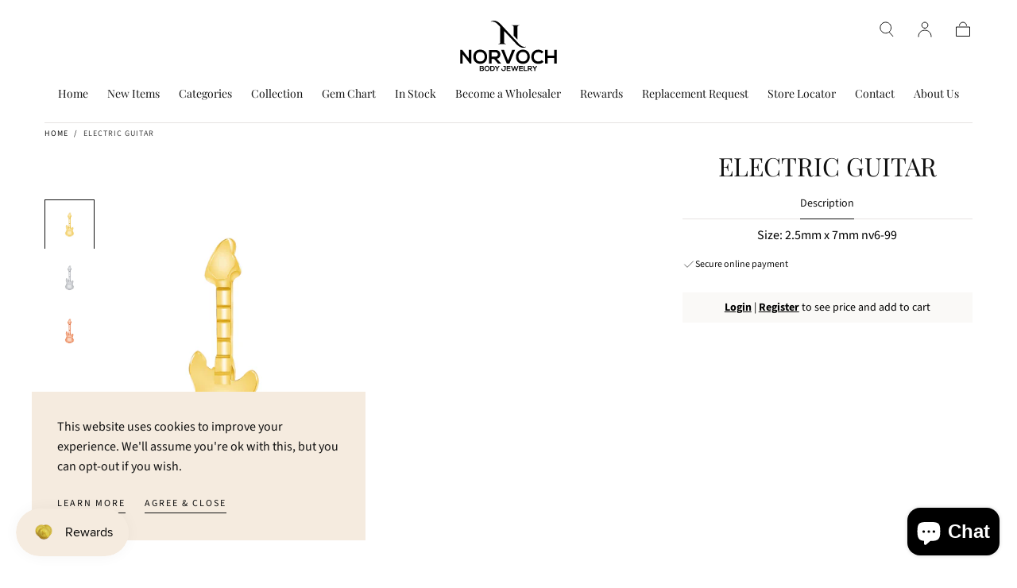

--- FILE ---
content_type: text/html; charset=utf-8
request_url: https://norvoch.com/products/electric-guitar
body_size: 29302
content:







    
        
        
        
    



    
    
        
        
        
    



    
    
        
        
        
    



    
    
        
        
        
    



<!doctype html>
<html class="no-js" lang="en">
  <head>
  <script src="//d1liekpayvooaz.cloudfront.net/apps/customizery/customizery.js?shop=norvochbodyjewelry.myshopify.com"></script>
  <link href="//norvoch.com/cdn/shop/t/25/assets/tiny.content.min.css?v=2266" rel="stylesheet" type="text/css" media="all" />
    <meta charset="utf-8">
    <meta http-equiv="X-UA-Compatible" content="IE=edge">
    <meta name="viewport" content="width=device-width,initial-scale=1">
    <meta name="theme-color" content="">
    <link rel="canonical" href="https://norvoch.com/products/electric-guitar">
    <link rel="preconnect" href="https://cdn.shopify.com" crossorigin><link rel="icon" type="image/png" href="//norvoch.com/cdn/shop/files/norvoch-logo-icon.svg?crop=center&height=32&v=1687467024&width=32"><link rel="preconnect" href="https://fonts.shopifycdn.com" crossorigin><title>
      Electric Guitar

        &ndash; NorVoch</title>

    
      <meta name="description" content="Size: 2.5mm x 7mm nv6-99">
    

    

<meta property="og:site_name" content="NorVoch">
<meta property="og:url" content="https://norvoch.com/products/electric-guitar">
<meta property="og:title" content="Electric Guitar">
<meta property="og:type" content="product">
<meta property="og:description" content="Size: 2.5mm x 7mm nv6-99"><meta property="og:image" content="http://norvoch.com/cdn/shop/products/NOR_9991_RG_YG.jpg?v=1684750295">
  <meta property="og:image:secure_url" content="https://norvoch.com/cdn/shop/products/NOR_9991_RG_YG.jpg?v=1684750295">
  <meta property="og:image:width" content="2000">
  <meta property="og:image:height" content="2000">
  <meta property="og:price:currency" content="USD"><meta name="twitter:card" content="summary_large_image">
<meta name="twitter:title" content="Electric Guitar">
<meta name="twitter:description" content="Size: 2.5mm x 7mm nv6-99">


    <script src="//norvoch.com/cdn/shop/t/25/assets/global.js?v=147170418125037010391692729633" defer="defer"></script>

    <script>window.performance && window.performance.mark && window.performance.mark('shopify.content_for_header.start');</script><meta name="google-site-verification" content="soTK1-5un1um_LKvyMvIRrAT5R2dFMp1Aq1-KYRZS20">
<meta id="shopify-digital-wallet" name="shopify-digital-wallet" content="/74886316305/digital_wallets/dialog">
<meta name="shopify-checkout-api-token" content="75569c435a3eef43afd18918fb23f134">
<meta id="in-context-paypal-metadata" data-shop-id="74886316305" data-venmo-supported="false" data-environment="production" data-locale="en_US" data-paypal-v4="true" data-currency="USD">
<link rel="alternate" type="application/json+oembed" href="https://norvoch.com/products/electric-guitar.oembed">
<script async="async" src="/checkouts/internal/preloads.js?locale=en-US"></script>
<script id="shopify-features" type="application/json">{"accessToken":"75569c435a3eef43afd18918fb23f134","betas":["rich-media-storefront-analytics"],"domain":"norvoch.com","predictiveSearch":true,"shopId":74886316305,"locale":"en"}</script>
<script>var Shopify = Shopify || {};
Shopify.shop = "norvochbodyjewelry.myshopify.com";
Shopify.locale = "en";
Shopify.currency = {"active":"USD","rate":"1.0"};
Shopify.country = "US";
Shopify.theme = {"name":"Hovsep - theme (Updated Sahara)","id":157889724689,"schema_name":"Sahara","schema_version":"1.0.8","theme_store_id":1926,"role":"main"};
Shopify.theme.handle = "null";
Shopify.theme.style = {"id":null,"handle":null};
Shopify.cdnHost = "norvoch.com/cdn";
Shopify.routes = Shopify.routes || {};
Shopify.routes.root = "/";</script>
<script type="module">!function(o){(o.Shopify=o.Shopify||{}).modules=!0}(window);</script>
<script>!function(o){function n(){var o=[];function n(){o.push(Array.prototype.slice.apply(arguments))}return n.q=o,n}var t=o.Shopify=o.Shopify||{};t.loadFeatures=n(),t.autoloadFeatures=n()}(window);</script>
<script id="shop-js-analytics" type="application/json">{"pageType":"product"}</script>
<script defer="defer" async type="module" src="//norvoch.com/cdn/shopifycloud/shop-js/modules/v2/client.init-shop-cart-sync_BT-GjEfc.en.esm.js"></script>
<script defer="defer" async type="module" src="//norvoch.com/cdn/shopifycloud/shop-js/modules/v2/chunk.common_D58fp_Oc.esm.js"></script>
<script defer="defer" async type="module" src="//norvoch.com/cdn/shopifycloud/shop-js/modules/v2/chunk.modal_xMitdFEc.esm.js"></script>
<script type="module">
  await import("//norvoch.com/cdn/shopifycloud/shop-js/modules/v2/client.init-shop-cart-sync_BT-GjEfc.en.esm.js");
await import("//norvoch.com/cdn/shopifycloud/shop-js/modules/v2/chunk.common_D58fp_Oc.esm.js");
await import("//norvoch.com/cdn/shopifycloud/shop-js/modules/v2/chunk.modal_xMitdFEc.esm.js");

  window.Shopify.SignInWithShop?.initShopCartSync?.({"fedCMEnabled":true,"windoidEnabled":true});

</script>
<script>(function() {
  var isLoaded = false;
  function asyncLoad() {
    if (isLoaded) return;
    isLoaded = true;
    var urls = ["https:\/\/cdn.nfcube.com\/instafeed-87153bf0cb09df3fc8bc0205e5332158.js?shop=norvochbodyjewelry.myshopify.com","\/\/cdn.shopify.com\/proxy\/d79766b98e43109adb4b2d8ee81d73f808298a17de51f3d80fcbcbae91b808e3\/d11gyepaze0qmc.cloudfront.net\/assets\/js\/order-lookup-by-hulkapps.js?shop=norvochbodyjewelry.myshopify.com\u0026sp-cache-control=cHVibGljLCBtYXgtYWdlPTkwMA","https:\/\/static.klaviyo.com\/onsite\/js\/klaviyo.js?company_id=UqdpQ9\u0026shop=norvochbodyjewelry.myshopify.com"];
    for (var i = 0; i < urls.length; i++) {
      var s = document.createElement('script');
      s.type = 'text/javascript';
      s.async = true;
      s.src = urls[i];
      var x = document.getElementsByTagName('script')[0];
      x.parentNode.insertBefore(s, x);
    }
  };
  if(window.attachEvent) {
    window.attachEvent('onload', asyncLoad);
  } else {
    window.addEventListener('load', asyncLoad, false);
  }
})();</script>
<script id="__st">var __st={"a":74886316305,"offset":-28800,"reqid":"69ef590b-7508-4292-ace0-c7ee0af1e0c9-1769383933","pageurl":"norvoch.com\/products\/electric-guitar","u":"9d18f79e2935","p":"product","rtyp":"product","rid":8415769592081};</script>
<script>window.ShopifyPaypalV4VisibilityTracking = true;</script>
<script id="form-persister">!function(){'use strict';const t='contact',e='new_comment',n=[[t,t],['blogs',e],['comments',e],[t,'customer']],o='password',r='form_key',c=['recaptcha-v3-token','g-recaptcha-response','h-captcha-response',o],s=()=>{try{return window.sessionStorage}catch{return}},i='__shopify_v',u=t=>t.elements[r],a=function(){const t=[...n].map((([t,e])=>`form[action*='/${t}']:not([data-nocaptcha='true']) input[name='form_type'][value='${e}']`)).join(',');var e;return e=t,()=>e?[...document.querySelectorAll(e)].map((t=>t.form)):[]}();function m(t){const e=u(t);a().includes(t)&&(!e||!e.value)&&function(t){try{if(!s())return;!function(t){const e=s();if(!e)return;const n=u(t);if(!n)return;const o=n.value;o&&e.removeItem(o)}(t);const e=Array.from(Array(32),(()=>Math.random().toString(36)[2])).join('');!function(t,e){u(t)||t.append(Object.assign(document.createElement('input'),{type:'hidden',name:r})),t.elements[r].value=e}(t,e),function(t,e){const n=s();if(!n)return;const r=[...t.querySelectorAll(`input[type='${o}']`)].map((({name:t})=>t)),u=[...c,...r],a={};for(const[o,c]of new FormData(t).entries())u.includes(o)||(a[o]=c);n.setItem(e,JSON.stringify({[i]:1,action:t.action,data:a}))}(t,e)}catch(e){console.error('failed to persist form',e)}}(t)}const f=t=>{if('true'===t.dataset.persistBound)return;const e=function(t,e){const n=function(t){return'function'==typeof t.submit?t.submit:HTMLFormElement.prototype.submit}(t).bind(t);return function(){let t;return()=>{t||(t=!0,(()=>{try{e(),n()}catch(t){(t=>{console.error('form submit failed',t)})(t)}})(),setTimeout((()=>t=!1),250))}}()}(t,(()=>{m(t)}));!function(t,e){if('function'==typeof t.submit&&'function'==typeof e)try{t.submit=e}catch{}}(t,e),t.addEventListener('submit',(t=>{t.preventDefault(),e()})),t.dataset.persistBound='true'};!function(){function t(t){const e=(t=>{const e=t.target;return e instanceof HTMLFormElement?e:e&&e.form})(t);e&&m(e)}document.addEventListener('submit',t),document.addEventListener('DOMContentLoaded',(()=>{const e=a();for(const t of e)f(t);var n;n=document.body,new window.MutationObserver((t=>{for(const e of t)if('childList'===e.type&&e.addedNodes.length)for(const t of e.addedNodes)1===t.nodeType&&'FORM'===t.tagName&&a().includes(t)&&f(t)})).observe(n,{childList:!0,subtree:!0,attributes:!1}),document.removeEventListener('submit',t)}))}()}();</script>
<script integrity="sha256-4kQ18oKyAcykRKYeNunJcIwy7WH5gtpwJnB7kiuLZ1E=" data-source-attribution="shopify.loadfeatures" defer="defer" src="//norvoch.com/cdn/shopifycloud/storefront/assets/storefront/load_feature-a0a9edcb.js" crossorigin="anonymous"></script>
<script data-source-attribution="shopify.dynamic_checkout.dynamic.init">var Shopify=Shopify||{};Shopify.PaymentButton=Shopify.PaymentButton||{isStorefrontPortableWallets:!0,init:function(){window.Shopify.PaymentButton.init=function(){};var t=document.createElement("script");t.src="https://norvoch.com/cdn/shopifycloud/portable-wallets/latest/portable-wallets.en.js",t.type="module",document.head.appendChild(t)}};
</script>
<script data-source-attribution="shopify.dynamic_checkout.buyer_consent">
  function portableWalletsHideBuyerConsent(e){var t=document.getElementById("shopify-buyer-consent"),n=document.getElementById("shopify-subscription-policy-button");t&&n&&(t.classList.add("hidden"),t.setAttribute("aria-hidden","true"),n.removeEventListener("click",e))}function portableWalletsShowBuyerConsent(e){var t=document.getElementById("shopify-buyer-consent"),n=document.getElementById("shopify-subscription-policy-button");t&&n&&(t.classList.remove("hidden"),t.removeAttribute("aria-hidden"),n.addEventListener("click",e))}window.Shopify?.PaymentButton&&(window.Shopify.PaymentButton.hideBuyerConsent=portableWalletsHideBuyerConsent,window.Shopify.PaymentButton.showBuyerConsent=portableWalletsShowBuyerConsent);
</script>
<script data-source-attribution="shopify.dynamic_checkout.cart.bootstrap">document.addEventListener("DOMContentLoaded",(function(){function t(){return document.querySelector("shopify-accelerated-checkout-cart, shopify-accelerated-checkout")}if(t())Shopify.PaymentButton.init();else{new MutationObserver((function(e,n){t()&&(Shopify.PaymentButton.init(),n.disconnect())})).observe(document.body,{childList:!0,subtree:!0})}}));
</script>
<link id="shopify-accelerated-checkout-styles" rel="stylesheet" media="screen" href="https://norvoch.com/cdn/shopifycloud/portable-wallets/latest/accelerated-checkout-backwards-compat.css" crossorigin="anonymous">
<style id="shopify-accelerated-checkout-cart">
        #shopify-buyer-consent {
  margin-top: 1em;
  display: inline-block;
  width: 100%;
}

#shopify-buyer-consent.hidden {
  display: none;
}

#shopify-subscription-policy-button {
  background: none;
  border: none;
  padding: 0;
  text-decoration: underline;
  font-size: inherit;
  cursor: pointer;
}

#shopify-subscription-policy-button::before {
  box-shadow: none;
}

      </style>

<script>window.performance && window.performance.mark && window.performance.mark('shopify.content_for_header.end');</script>
<style data-shopify>

  @font-face {
  font-family: "Source Sans Pro";
  font-weight: 400;
  font-style: normal;
  font-display: swap;
  src: url("//norvoch.com/cdn/fonts/source_sans_pro/sourcesanspro_n4.50ae3e156aed9a794db7e94c4d00984c7b66616c.woff2") format("woff2"),
       url("//norvoch.com/cdn/fonts/source_sans_pro/sourcesanspro_n4.d1662e048bd96ae7123e46600ff9744c0d84502d.woff") format("woff");
}

  
  @font-face {
  font-family: "Source Sans Pro";
  font-weight: 400;
  font-style: normal;
  font-display: swap;
  src: url("//norvoch.com/cdn/fonts/source_sans_pro/sourcesanspro_n4.50ae3e156aed9a794db7e94c4d00984c7b66616c.woff2") format("woff2"),
       url("//norvoch.com/cdn/fonts/source_sans_pro/sourcesanspro_n4.d1662e048bd96ae7123e46600ff9744c0d84502d.woff") format("woff");
}

  @font-face {
  font-family: "Source Sans Pro";
  font-weight: 700;
  font-style: normal;
  font-display: swap;
  src: url("//norvoch.com/cdn/fonts/source_sans_pro/sourcesanspro_n7.41cbad1715ffa6489ec3aab1c16fda6d5bdf2235.woff2") format("woff2"),
       url("//norvoch.com/cdn/fonts/source_sans_pro/sourcesanspro_n7.01173495588557d2be0eb2bb2ecdf8e4f01cf917.woff") format("woff");
}

  @font-face {
  font-family: "Source Sans Pro";
  font-weight: 400;
  font-style: italic;
  font-display: swap;
  src: url("//norvoch.com/cdn/fonts/source_sans_pro/sourcesanspro_i4.130f29b9baa0095b80aea9236ca9ef6ab0069c67.woff2") format("woff2"),
       url("//norvoch.com/cdn/fonts/source_sans_pro/sourcesanspro_i4.6146c8c8ae7b8853ccbbc8b859fcf805016ee743.woff") format("woff");
}

  @font-face {
  font-family: "Source Sans Pro";
  font-weight: 700;
  font-style: italic;
  font-display: swap;
  src: url("//norvoch.com/cdn/fonts/source_sans_pro/sourcesanspro_i7.98bb15b3a23880a6e1d86ade6dbb197526ff768d.woff2") format("woff2"),
       url("//norvoch.com/cdn/fonts/source_sans_pro/sourcesanspro_i7.6274cea5e22a575d33653322a4399caadffb1338.woff") format("woff");
}

  @font-face {
  font-family: "Playfair Display";
  font-weight: 400;
  font-style: normal;
  font-display: swap;
  src: url("//norvoch.com/cdn/fonts/playfair_display/playfairdisplay_n4.9980f3e16959dc89137cc1369bfc3ae98af1deb9.woff2") format("woff2"),
       url("//norvoch.com/cdn/fonts/playfair_display/playfairdisplay_n4.c562b7c8e5637886a811d2a017f9e023166064ee.woff") format("woff");
}

  @font-face {
  font-family: Poppins;
  font-weight: 400;
  font-style: normal;
  font-display: swap;
  src: url("//norvoch.com/cdn/fonts/poppins/poppins_n4.0ba78fa5af9b0e1a374041b3ceaadf0a43b41362.woff2") format("woff2"),
       url("//norvoch.com/cdn/fonts/poppins/poppins_n4.214741a72ff2596839fc9760ee7a770386cf16ca.woff") format("woff");
}


  :root {
    --font-body-family: "Source Sans Pro", sans-serif;
    --font-body-style: normal;
    --font-body-weight: 400;

    --font-heading-family: "Playfair Display", serif;
    --font-heading-style: normal;
    --font-heading-weight: 400;

    --font-button-family: Poppins, sans-serif;
    --font-button-style: normal;
    --font-button-weight: 400;

    --font-heading-letter-spacing: 0;
    --font-heading-text-transform: uppercase;

    --font-body-scale: 1.0;
    --font-heading-scale: 1.0;

    --font-weight-normal: 400;
    --font-weight-bold: 700;
    --font-weight-light: ;

    --line-height-extra-small: 1;
    --line-height-small: 1.3;
    --line-height-medium: 1.6;

    --letter-spacing-extra-small: .05rem;
    --letter-spacing-small: .1rem;
    --letter-spacing-medium: .2rem;

    --font-size-extra-small: 1rem;
    --font-size-small: 1.2rem;
    --font-size-medium: 1.4rem;
    --font-size-large: 1.6rem;
    --font-size-extra-large: 1.8rem;

    --font-size-static-extra-small: 1rem;
    --font-size-static-small: 1.2rem;
    --font-size-static-medium: 1.4rem;
    --font-size-static-large: 1.6rem;
    --font-size-static-extra-large: 1.8rem;

    /* Typography */
    --color-heading-text: #111111;
    --color-body-text: #5e5a59;

    /* Buttons and links */
    --color-button-outlined-text: #111111;
    --color-button-outlined-background: rgba(0,0,0,0);
    --color-button-filled-text: #ffffff;
    --color-button-filled-background: #111111;

    --color-button-background: transparent;
    --color-button-outline: #ffffff;
    --color-button-text: #ffffff;

    --color-form-text: #111111;
    --color-form-button-text: #ffffff;

    --button-border-radius: 0;
    --button-text-transform: button--uppercase;
    --input-border-radius: 0;

    /* Other elements */
    --color-link: #333232;
    --color-link-text: #111111;
    --color-default-link-text: #111111;
    --color-tag-text: #111111;
    --color-tag-background: #ffffff;
    --color-border-elements: #e6e2e1;
    --color-cart-number-text: #111111;
    --color-shipping-bar-progress: #cd9b77;

    /* Backgrounds */
    --color-body-background: #ffffff;
    --color-image-background: #f5ebdf;
    --color-body-background-transparent-50: rgba(255, 255, 255, 0.5);
    --color-popup-background: #ffffff;

    /* Background Colors */
    --color-background-primary: #000000;
    --color-background-inverse: #ffffff;
    --color-background-light: #e6e2e1;
    --color-background-dark: #333232;
    --color-background-accent-1: #f5ebdf;
    --color-background-accent-2: #cedfdc;

    /* Text Colors */
    --color-text-primary: #111111;
    --color-text-secondary: #cd9b77;
    --color-text-inverse: #ffffff;

    /* Text default */
    --color-heading-text-default: #111111;
    --color-body-text-default: #5e5a59;

    --color-link-text-default: #111111;
    --color-default-link-text-default: #111111;

    /* Text secondary */
    --color-heading-text-secondary: #cd9b77;
    --color-body-text-secondary: #cd9b77;

    /* Text inverse */
    --color-heading-text-inverse: #ffffff;
    --color-body-text-inverse: #ffffff;

    --color-link-text-inverse: #ffffff;
    --color-default-link-text-inverse: #ffffff;

    /* Default section style */
    --color-default-background: #ffffff;
    --color-default-image-background: #f5ebdf;
    --color-default-border-elements: #e6e2e1;

    /* Secondary section style */
    --color-secondary-background: #cd9b77;
    --color-secondary-image-background: #f5ebdf;
    --color-secondary-border-elements: #e6e2e1;

    --color-button-hover-text: var(--color-button-text-inverse);
    --color-button-hover-outline: var(--color-button-outline);
    --color-button-hover-background: var(--color-button-outline);

    --color-success: #6BBD4F;
    --color-alert: #FAC151;
    --color-error: #D84339;
    --color-price-accent: #CD9B77;

    --color-white: #fff;
    --color-black: #111;
    --color-light: #ddd;

    --media-overlay-gradient-desktop: linear-gradient(180deg, rgba(0, 0, 0, 0) 0%, rgba(0, 0, 0, 0) 100%)
    --media-overlay-gradient-mobile: linear-gradient(180deg, rgba(0, 0, 0, 0) 0%, rgba(0, 0, 0, 0) 100%)
    --gradient-black: linear-gradient(180deg, rgba(0, 0, 0, 0) 0%, rgba(0, 0, 0, 0.2) 100%);
    --gradient-overlay-horizontal: linear-gradient(0deg, rgba(0, 0, 0, 0.2), rgba(0, 0, 0, 0.2));
    --color-popup-overlay: rgba(0, 0, 0, 0.5);

    --page-width: 1440px;
    --page-width-md: 880px;
    --page-width-xs: 656px;
    --page-gutter: 2.4rem;

    --section-vertical-padding: 7.6rem;
    --section-vertical-padding-desktop: 9.6rem;

    --section-spacing-unit-desktop: 1.6rem;
    --section-spacing-unit-mobile:  1.2rem;

    --duration-short: 200ms;
    --duration-default: 300ms;
    --duration-long: 400ms;
    --duration-extra-long: 600ms;

    --z-header: 800;
    --z-modals: 900;

    --header-top-position: calc(var(--header-height) + var(--announcement-bar-top));

    --card-media-padding: 100%;

    --collection-sidebar-top: 0;

    --theme-js-animations-on-mobile: fade-in 800ms forwards paused;
  }

  

  @media screen and (min-width: 750px) {
    :root {
      --font-size-extra-small: 1.2rem;
      --font-size-small: 1.4rem;
      --font-size-medium: 1.6rem;
      --font-size-large: 1.8rem;
      --font-size-extra-large: 2rem;

      --page-gutter: 3.6rem;

      --section-vertical-padding: 8.6rem;
    }
  }

  @media screen and (min-width: 990px) {
    :root {
      --page-gutter: 4rem;

      --section-vertical-padding: 9.6rem;
    }
  }

  @media screen and (min-width: 1100px) {
    :root {
      --page-gutter: 5.6rem;
    }
  }</style><link href="//norvoch.com/cdn/shop/t/25/assets/base.css?v=90342070109390312171692729633" rel="stylesheet" type="text/css" media="all" />
    <link
      rel="stylesheet"
      href="//norvoch.com/cdn/shop/t/25/assets/component-drawer.css?v=52703462715798372081692729633"
      media="print"
      onload="this.media='all'"><link
        rel="stylesheet"
        href="//norvoch.com/cdn/shop/t/25/assets/component-predictive-search.css?v=113247692658882351871692729633"
        media="print"
        onload="this.media='all'">

      <script src="//norvoch.com/cdn/shop/t/25/assets/predictive-search.js?v=92622284360457197551692729633" defer="defer"></script>

      <noscript><link href="//norvoch.com/cdn/shop/t/25/assets/component-predictive-search.css?v=113247692658882351871692729633" rel="stylesheet" type="text/css" media="all" /></noscript><noscript>
      <link href="//norvoch.com/cdn/shop/t/25/assets/component-drawer.css?v=52703462715798372081692729633" rel="stylesheet" type="text/css" media="all" />
    </noscript>

    <link href="//norvoch.com/cdn/shop/t/25/assets/swiper-bundle.min.css?v=58569480782238493651692729633" rel="stylesheet" type="text/css" media="all" />
<link
        rel="preload"
        as="font"
        href="//norvoch.com/cdn/fonts/playfair_display/playfairdisplay_n4.9980f3e16959dc89137cc1369bfc3ae98af1deb9.woff2"
        type="font/woff2"
        crossorigin><link
        rel="preload"
        as="font"
        href="//norvoch.com/cdn/fonts/source_sans_pro/sourcesanspro_n4.50ae3e156aed9a794db7e94c4d00984c7b66616c.woff2"
        type="font/woff2"
        crossorigin><script>
      document.documentElement.className = document.documentElement.className.replace('no-js', 'js');

      if (Shopify.designMode) {
        document.documentElement.classList.add('shopify-design-mode');
      }
    </script><script src="//norvoch.com/cdn/shop/t/25/assets/swiper-bundle.min.js?v=135098650070187225781692729633" defer="defer"></script>
    <script src="//norvoch.com/cdn/shop/t/25/assets/bodyScrollLock.min.js?v=54831410435734691211692729633" defer="defer"></script>
    <script src="//norvoch.com/cdn/shop/t/25/assets/lazysizes.min.js?v=134355369821296239011692729633" defer="defer"></script>
  

<style id="hide-price-guest-style" type="text/css">
    .hide-price-guest, .hidePrice, .current_price.js-current-price .money, .product__installments, .price__container, form[action*="/cart/add"] input[type="submit"], form[action*="/cart/add"] button, .shopify-payment-button, .cb_bundles, button.quick-add-btn, .quickshop-button, .atc--button {
        display:none !important;
    }
    .show-price-guest .hide-price-guest, .show-price-guest .hidePrice, .show-price-guest.product-price  .money, .cart__footer .totals .hide-price-guest, .cart__footer .totals .hidePrice, .show-price-guest .product__installments, .show-price-guest .price__container {
        display:inline !important;
    }
    .wp-not-logged-wrapper {
        padding: 8px !important;
        text-align: center !important;
        position: relative;
        z-index: 2;
    }
    .wp-not-logged-wrapper p {
        margin: 0;
        padding: 0;
    }
    .wp-not-logged-wrapper a {
        text-decoration: underline;
        cursor: pointer;
    } .grid--view-items .full-width-link {margin-bottom: 55px;} .price-separator {display: none;}
</style>


<script>
    var customerIsLogged = false;
    var customerIsLoggedBasic = false;
    var webPandaHidePriceSettings = {"subscription": 1, "hide_price_enabled": true, "message": "{LOGIN} | {REGISTRATION} to see price and add to cart", "message_logged_customers": "The product is not available for your account", "label_login": "Login", "label_registration": "Register", "font_size": 14.0, "style_by_page": false, "font_size_listing_page": 14.0, "font_size_product_page": 14.0, "font_size_search_page": 14.0, "text_color": "#000000", "has_background_color": true, "background_color": "#faf9f7", "has_border": false, "border_width": 2.0, "border_color": "#e2a192", "border_radius": 0.0, "has_custom_login": false, "login_url": null, "has_custom_registration": true, "registration_url": "https://norvochbodyjewelry.myshopify.com/apps/wpdapp", "by_product_id": false, "by_product_tags": false, "by_collection": false, "product_tags": "", "language_config": "", "by_customer_tags": false, "customer_tags": "", "depth": 5, "depth_on_search": 5, "depth_on_listings": 0, "parent_depth": 3, "parent_depth_on_search": 2, "custom_price_selector": ".product__installments", "custom_cart_selector": null, "force_hide_on_cart": false, "force_price_selector": ".price__container", "force_cart_selector": null, "cart_display": null, "redirect_after_login": true}
    
    window.onload = function() {
                        let removeWpPHidePrice = true;
                        let pageScripts = document.getElementsByTagName("script");
                        for (var i = 0; i < pageScripts.length; i++) {
                            if (pageScripts[i].src.includes('assets/hide_main.js')) {
                                removeWpPHidePrice = false;
                            }
                        }
                        if (removeWpPHidePrice) {
                            let appStyle = document.getElementById("hide-price-guest-style");
                            appStyle.remove();
                        }
                    }
</script>
<script>window.is_hulkpo_installed=true</script>
  
  <meta name="google-site-verification" content="ALOqT0C7EE_IdiZzskNqIRQa1yiJmHfaCY8sqeBfh2Y" />
  <script type='text/javascript'>
  window.smartlook||(function(d) {
    var o=smartlook=function(){ o.api.push(arguments)},h=d.getElementsByTagName('head')[0];
    var c=d.createElement('script');o.api=new Array();c.async=true;c.type='text/javascript';
    c.charset='utf-8';c.src='https://web-sdk.smartlook.com/recorder.js';h.appendChild(c);
    })(document);
    smartlook('init', '5cf9d36778d4c868cdd26feb95e7d97b11e38656', { region: 'eu' });

  // Enable recording numbers
  smartlook('record', { numbers: true });

</script>
  <!-- BEGIN app block: shopify://apps/pumper-bundles/blocks/app-embed/0856870d-2aca-4b1e-a662-cf1797f61270 --><meta name="format-detection" content="telephone=no">

  

  

  
  



<!-- END app block --><!-- BEGIN app block: shopify://apps/webpanda-login-to-see-price/blocks/app-embed/e096f673-8110-4907-bc30-a026a34a7e70 -->



<style type="text/css">
    .wp-not-logged-wrapper {
        padding: 8px !important;
        text-align: center !important;
        position: relative;
        z-index: 2;
    }
    .wp-not-logged-wrapper p {
        margin: 0;
        padding: 0;
    }
    .wp-not-logged-wrapper a {
        text-decoration: underline;
        cursor: pointer;
    }

    .price.price--on-sale.show-price-guest .price__sale,
    .show-price-guest.price:not(.price--on-sale) .price__regular,
    .price.price--on-sale .show-price-guest .price__sale,
    .price:not(.price--on-sale) .show-price-guest .price__regular,
    .cart__items .hide-price-guest,
    .mini-cart .hide-price-guest,
    .miniCart .hide-price-guest {
        display: block !important;
    }

    
</style>




<script>
    var wpbCustomerIsLogged = false;
    var wpbCustomerIsLoggedBasic = false;
    
        let wpbHidePriceSettings = false;
    
</script>

<!-- END app block --><!-- BEGIN app block: shopify://apps/sk-form-builder/blocks/app/f3e35b58-5874-4ef2-8e03-c92cda6e49eb --><div class="skformscript" data-src="https://cdn.shopify.com/extensions/019bdbab-5336-76e5-90fa-d09ecea9b92a/formbuilder-theme-app-263/assets/skform.js"></div>

<script>
	window.skplan = {"freeplan":false,"plan":1,"billable":true};
</script>
<!-- END app block --><!-- BEGIN app block: shopify://apps/klaviyo-email-marketing-sms/blocks/klaviyo-onsite-embed/2632fe16-c075-4321-a88b-50b567f42507 -->












  <script async src="https://static.klaviyo.com/onsite/js/UqdpQ9/klaviyo.js?company_id=UqdpQ9"></script>
  <script>!function(){if(!window.klaviyo){window._klOnsite=window._klOnsite||[];try{window.klaviyo=new Proxy({},{get:function(n,i){return"push"===i?function(){var n;(n=window._klOnsite).push.apply(n,arguments)}:function(){for(var n=arguments.length,o=new Array(n),w=0;w<n;w++)o[w]=arguments[w];var t="function"==typeof o[o.length-1]?o.pop():void 0,e=new Promise((function(n){window._klOnsite.push([i].concat(o,[function(i){t&&t(i),n(i)}]))}));return e}}})}catch(n){window.klaviyo=window.klaviyo||[],window.klaviyo.push=function(){var n;(n=window._klOnsite).push.apply(n,arguments)}}}}();</script>

  
    <script id="viewed_product">
      if (item == null) {
        var _learnq = _learnq || [];

        var MetafieldReviews = null
        var MetafieldYotpoRating = null
        var MetafieldYotpoCount = null
        var MetafieldLooxRating = null
        var MetafieldLooxCount = null
        var okendoProduct = null
        var okendoProductReviewCount = null
        var okendoProductReviewAverageValue = null
        try {
          // The following fields are used for Customer Hub recently viewed in order to add reviews.
          // This information is not part of __kla_viewed. Instead, it is part of __kla_viewed_reviewed_items
          MetafieldReviews = {};
          MetafieldYotpoRating = null
          MetafieldYotpoCount = null
          MetafieldLooxRating = null
          MetafieldLooxCount = null

          okendoProduct = null
          // If the okendo metafield is not legacy, it will error, which then requires the new json formatted data
          if (okendoProduct && 'error' in okendoProduct) {
            okendoProduct = null
          }
          okendoProductReviewCount = okendoProduct ? okendoProduct.reviewCount : null
          okendoProductReviewAverageValue = okendoProduct ? okendoProduct.reviewAverageValue : null
        } catch (error) {
          console.error('Error in Klaviyo onsite reviews tracking:', error);
        }

        var item = {
          Name: "Electric Guitar",
          ProductID: 8415769592081,
          Categories: ["Ends","Simple Ends"],
          ImageURL: "https://norvoch.com/cdn/shop/products/NOR_9991_RG_YG_grande.jpg?v=1684750295",
          URL: "https://norvoch.com/products/electric-guitar",
          Brand: "NorVoch",
          Price: "$52.00",
          Value: "52.00",
          CompareAtPrice: "$0.00"
        };
        _learnq.push(['track', 'Viewed Product', item]);
        _learnq.push(['trackViewedItem', {
          Title: item.Name,
          ItemId: item.ProductID,
          Categories: item.Categories,
          ImageUrl: item.ImageURL,
          Url: item.URL,
          Metadata: {
            Brand: item.Brand,
            Price: item.Price,
            Value: item.Value,
            CompareAtPrice: item.CompareAtPrice
          },
          metafields:{
            reviews: MetafieldReviews,
            yotpo:{
              rating: MetafieldYotpoRating,
              count: MetafieldYotpoCount,
            },
            loox:{
              rating: MetafieldLooxRating,
              count: MetafieldLooxCount,
            },
            okendo: {
              rating: okendoProductReviewAverageValue,
              count: okendoProductReviewCount,
            }
          }
        }]);
      }
    </script>
  




  <script>
    window.klaviyoReviewsProductDesignMode = false
  </script>







<!-- END app block --><!-- BEGIN app block: shopify://apps/hulk-product-options/blocks/app-embed/380168ef-9475-4244-a291-f66b189208b5 --><!-- BEGIN app snippet: hulkapps_product_options --><script>
    
        window.hulkapps = {
        shop_slug: "norvochbodyjewelry",
        store_id: "norvochbodyjewelry.myshopify.com",
        money_format: "<span class=hide-price-guest>${{amount}}</span>",
        cart: null,
        product: null,
        product_collections: null,
        product_variants: null,
        is_volume_discount: null,
        is_product_option: true,
        product_id: null,
        page_type: null,
        po_url: "https://productoption.hulkapps.com",
        po_proxy_url: "https://norvoch.com",
        vd_url: "https://volumediscount.hulkapps.com",
        customer: null,
        hulkapps_extension_js: true

    }
    window.is_hulkpo_installed=true
    

      window.hulkapps.page_type = "cart";
      window.hulkapps.cart = {"note":null,"attributes":{},"original_total_price":0,"total_price":0,"total_discount":0,"total_weight":0.0,"item_count":0,"items":[],"requires_shipping":false,"currency":"USD","items_subtotal_price":0,"cart_level_discount_applications":[],"checkout_charge_amount":0}
      if (typeof window.hulkapps.cart.items == "object") {
        for (var i=0; i<window.hulkapps.cart.items.length; i++) {
          ["sku", "grams", "vendor", "url", "image", "handle", "requires_shipping", "product_type", "product_description"].map(function(a) {
            delete window.hulkapps.cart.items[i][a]
          })
        }
      }
      window.hulkapps.cart_collections = {}
      

    
      window.hulkapps.page_type = "product"
      window.hulkapps.product_id = "8415769592081";
      window.hulkapps.product = {"id":8415769592081,"title":"Electric Guitar","handle":"electric-guitar","description":"Size: 2.5mm x 7mm                                  nv6-99","published_at":"2023-05-22T03:09:34-07:00","created_at":"2023-05-22T03:09:34-07:00","vendor":"NorVoch","type":"Simple Ends","tags":["14k Gold","18K GOLD","opt-Gold Color: 14K Rose","opt-Gold Color: 14K White","opt-Gold Color: 14K Yellow","opt-Gold Color: 18K Rose","opt-Gold Color: 18K White","opt-Gold Color: 18K Yellow","opt-Pin: 14g threaded","opt-Pin: 16g threaded","opt-Pin: 25g threadless","Simple Ends"],"price":5200,"price_min":5200,"price_max":5200,"available":true,"price_varies":false,"compare_at_price":null,"compare_at_price_min":0,"compare_at_price_max":0,"compare_at_price_varies":false,"variants":[{"id":45238114418961,"title":"Default Title","option1":"Default Title","option2":null,"option3":null,"sku":"SKU 12958","requires_shipping":true,"taxable":true,"featured_image":null,"available":true,"name":"Electric Guitar","public_title":null,"options":["Default Title"],"price":5200,"weight":0,"compare_at_price":null,"inventory_management":null,"barcode":"","requires_selling_plan":false,"selling_plan_allocations":[]}],"images":["\/\/norvoch.com\/cdn\/shop\/products\/NOR_9991_RG_YG.jpg?v=1684750295","\/\/norvoch.com\/cdn\/shop\/products\/NOR_9991_RG_WG.jpg?v=1684750295","\/\/norvoch.com\/cdn\/shop\/products\/NOR_9991_RG.jpg?v=1684750295"],"featured_image":"\/\/norvoch.com\/cdn\/shop\/products\/NOR_9991_RG_YG.jpg?v=1684750295","options":["Title"],"media":[{"alt":null,"id":34013395058961,"position":1,"preview_image":{"aspect_ratio":1.0,"height":2000,"width":2000,"src":"\/\/norvoch.com\/cdn\/shop\/products\/NOR_9991_RG_YG.jpg?v=1684750295"},"aspect_ratio":1.0,"height":2000,"media_type":"image","src":"\/\/norvoch.com\/cdn\/shop\/products\/NOR_9991_RG_YG.jpg?v=1684750295","width":2000},{"alt":null,"id":34013395091729,"position":2,"preview_image":{"aspect_ratio":1.0,"height":2000,"width":2000,"src":"\/\/norvoch.com\/cdn\/shop\/products\/NOR_9991_RG_WG.jpg?v=1684750295"},"aspect_ratio":1.0,"height":2000,"media_type":"image","src":"\/\/norvoch.com\/cdn\/shop\/products\/NOR_9991_RG_WG.jpg?v=1684750295","width":2000},{"alt":null,"id":34013395124497,"position":3,"preview_image":{"aspect_ratio":1.0,"height":2000,"width":2000,"src":"\/\/norvoch.com\/cdn\/shop\/products\/NOR_9991_RG.jpg?v=1684750295"},"aspect_ratio":1.0,"height":2000,"media_type":"image","src":"\/\/norvoch.com\/cdn\/shop\/products\/NOR_9991_RG.jpg?v=1684750295","width":2000}],"requires_selling_plan":false,"selling_plan_groups":[],"content":"Size: 2.5mm x 7mm                                  nv6-99"}

      window.hulkapps.product_collection = []
      
        window.hulkapps.product_collection.push(449785037073)
      
        window.hulkapps.product_collection.push(446590484753)
      

      window.hulkapps.product_variant = []
      
        window.hulkapps.product_variant.push(45238114418961)
      

      window.hulkapps.product_collections = window.hulkapps.product_collection.toString();
      window.hulkapps.product_variants = window.hulkapps.product_variant.toString();

    

</script>

<!-- END app snippet --><!-- END app block --><script src="https://cdn.shopify.com/extensions/019bd23c-6e92-79be-8370-1ae3b9a72ac5/hide-price-3-99/assets/hide_main.js" type="text/javascript" defer="defer"></script>
<script src="https://cdn.shopify.com/extensions/019bdbab-5336-76e5-90fa-d09ecea9b92a/formbuilder-theme-app-263/assets/formbuilder.js" type="text/javascript" defer="defer"></script>
<link href="https://cdn.shopify.com/extensions/019bdbab-5336-76e5-90fa-d09ecea9b92a/formbuilder-theme-app-263/assets/formbuilder.css" rel="stylesheet" type="text/css" media="all">
<script src="https://cdn.shopify.com/extensions/019bec76-bf04-75b3-9131-34827afe520d/smile-io-275/assets/smile-loader.js" type="text/javascript" defer="defer"></script>
<script src="https://cdn.shopify.com/extensions/e8878072-2f6b-4e89-8082-94b04320908d/inbox-1254/assets/inbox-chat-loader.js" type="text/javascript" defer="defer"></script>
<script src="https://cdn.shopify.com/extensions/019bdef3-ad0a-728f-8c72-eda2a502dab2/productoption-173/assets/hulkcode.js" type="text/javascript" defer="defer"></script>
<link href="https://cdn.shopify.com/extensions/019bdef3-ad0a-728f-8c72-eda2a502dab2/productoption-173/assets/hulkcode.css" rel="stylesheet" type="text/css" media="all">
<link href="https://monorail-edge.shopifysvc.com" rel="dns-prefetch">
<script>(function(){if ("sendBeacon" in navigator && "performance" in window) {try {var session_token_from_headers = performance.getEntriesByType('navigation')[0].serverTiming.find(x => x.name == '_s').description;} catch {var session_token_from_headers = undefined;}var session_cookie_matches = document.cookie.match(/_shopify_s=([^;]*)/);var session_token_from_cookie = session_cookie_matches && session_cookie_matches.length === 2 ? session_cookie_matches[1] : "";var session_token = session_token_from_headers || session_token_from_cookie || "";function handle_abandonment_event(e) {var entries = performance.getEntries().filter(function(entry) {return /monorail-edge.shopifysvc.com/.test(entry.name);});if (!window.abandonment_tracked && entries.length === 0) {window.abandonment_tracked = true;var currentMs = Date.now();var navigation_start = performance.timing.navigationStart;var payload = {shop_id: 74886316305,url: window.location.href,navigation_start,duration: currentMs - navigation_start,session_token,page_type: "product"};window.navigator.sendBeacon("https://monorail-edge.shopifysvc.com/v1/produce", JSON.stringify({schema_id: "online_store_buyer_site_abandonment/1.1",payload: payload,metadata: {event_created_at_ms: currentMs,event_sent_at_ms: currentMs}}));}}window.addEventListener('pagehide', handle_abandonment_event);}}());</script>
<script id="web-pixels-manager-setup">(function e(e,d,r,n,o){if(void 0===o&&(o={}),!Boolean(null===(a=null===(i=window.Shopify)||void 0===i?void 0:i.analytics)||void 0===a?void 0:a.replayQueue)){var i,a;window.Shopify=window.Shopify||{};var t=window.Shopify;t.analytics=t.analytics||{};var s=t.analytics;s.replayQueue=[],s.publish=function(e,d,r){return s.replayQueue.push([e,d,r]),!0};try{self.performance.mark("wpm:start")}catch(e){}var l=function(){var e={modern:/Edge?\/(1{2}[4-9]|1[2-9]\d|[2-9]\d{2}|\d{4,})\.\d+(\.\d+|)|Firefox\/(1{2}[4-9]|1[2-9]\d|[2-9]\d{2}|\d{4,})\.\d+(\.\d+|)|Chrom(ium|e)\/(9{2}|\d{3,})\.\d+(\.\d+|)|(Maci|X1{2}).+ Version\/(15\.\d+|(1[6-9]|[2-9]\d|\d{3,})\.\d+)([,.]\d+|)( \(\w+\)|)( Mobile\/\w+|) Safari\/|Chrome.+OPR\/(9{2}|\d{3,})\.\d+\.\d+|(CPU[ +]OS|iPhone[ +]OS|CPU[ +]iPhone|CPU IPhone OS|CPU iPad OS)[ +]+(15[._]\d+|(1[6-9]|[2-9]\d|\d{3,})[._]\d+)([._]\d+|)|Android:?[ /-](13[3-9]|1[4-9]\d|[2-9]\d{2}|\d{4,})(\.\d+|)(\.\d+|)|Android.+Firefox\/(13[5-9]|1[4-9]\d|[2-9]\d{2}|\d{4,})\.\d+(\.\d+|)|Android.+Chrom(ium|e)\/(13[3-9]|1[4-9]\d|[2-9]\d{2}|\d{4,})\.\d+(\.\d+|)|SamsungBrowser\/([2-9]\d|\d{3,})\.\d+/,legacy:/Edge?\/(1[6-9]|[2-9]\d|\d{3,})\.\d+(\.\d+|)|Firefox\/(5[4-9]|[6-9]\d|\d{3,})\.\d+(\.\d+|)|Chrom(ium|e)\/(5[1-9]|[6-9]\d|\d{3,})\.\d+(\.\d+|)([\d.]+$|.*Safari\/(?![\d.]+ Edge\/[\d.]+$))|(Maci|X1{2}).+ Version\/(10\.\d+|(1[1-9]|[2-9]\d|\d{3,})\.\d+)([,.]\d+|)( \(\w+\)|)( Mobile\/\w+|) Safari\/|Chrome.+OPR\/(3[89]|[4-9]\d|\d{3,})\.\d+\.\d+|(CPU[ +]OS|iPhone[ +]OS|CPU[ +]iPhone|CPU IPhone OS|CPU iPad OS)[ +]+(10[._]\d+|(1[1-9]|[2-9]\d|\d{3,})[._]\d+)([._]\d+|)|Android:?[ /-](13[3-9]|1[4-9]\d|[2-9]\d{2}|\d{4,})(\.\d+|)(\.\d+|)|Mobile Safari.+OPR\/([89]\d|\d{3,})\.\d+\.\d+|Android.+Firefox\/(13[5-9]|1[4-9]\d|[2-9]\d{2}|\d{4,})\.\d+(\.\d+|)|Android.+Chrom(ium|e)\/(13[3-9]|1[4-9]\d|[2-9]\d{2}|\d{4,})\.\d+(\.\d+|)|Android.+(UC? ?Browser|UCWEB|U3)[ /]?(15\.([5-9]|\d{2,})|(1[6-9]|[2-9]\d|\d{3,})\.\d+)\.\d+|SamsungBrowser\/(5\.\d+|([6-9]|\d{2,})\.\d+)|Android.+MQ{2}Browser\/(14(\.(9|\d{2,})|)|(1[5-9]|[2-9]\d|\d{3,})(\.\d+|))(\.\d+|)|K[Aa][Ii]OS\/(3\.\d+|([4-9]|\d{2,})\.\d+)(\.\d+|)/},d=e.modern,r=e.legacy,n=navigator.userAgent;return n.match(d)?"modern":n.match(r)?"legacy":"unknown"}(),u="modern"===l?"modern":"legacy",c=(null!=n?n:{modern:"",legacy:""})[u],f=function(e){return[e.baseUrl,"/wpm","/b",e.hashVersion,"modern"===e.buildTarget?"m":"l",".js"].join("")}({baseUrl:d,hashVersion:r,buildTarget:u}),m=function(e){var d=e.version,r=e.bundleTarget,n=e.surface,o=e.pageUrl,i=e.monorailEndpoint;return{emit:function(e){var a=e.status,t=e.errorMsg,s=(new Date).getTime(),l=JSON.stringify({metadata:{event_sent_at_ms:s},events:[{schema_id:"web_pixels_manager_load/3.1",payload:{version:d,bundle_target:r,page_url:o,status:a,surface:n,error_msg:t},metadata:{event_created_at_ms:s}}]});if(!i)return console&&console.warn&&console.warn("[Web Pixels Manager] No Monorail endpoint provided, skipping logging."),!1;try{return self.navigator.sendBeacon.bind(self.navigator)(i,l)}catch(e){}var u=new XMLHttpRequest;try{return u.open("POST",i,!0),u.setRequestHeader("Content-Type","text/plain"),u.send(l),!0}catch(e){return console&&console.warn&&console.warn("[Web Pixels Manager] Got an unhandled error while logging to Monorail."),!1}}}}({version:r,bundleTarget:l,surface:e.surface,pageUrl:self.location.href,monorailEndpoint:e.monorailEndpoint});try{o.browserTarget=l,function(e){var d=e.src,r=e.async,n=void 0===r||r,o=e.onload,i=e.onerror,a=e.sri,t=e.scriptDataAttributes,s=void 0===t?{}:t,l=document.createElement("script"),u=document.querySelector("head"),c=document.querySelector("body");if(l.async=n,l.src=d,a&&(l.integrity=a,l.crossOrigin="anonymous"),s)for(var f in s)if(Object.prototype.hasOwnProperty.call(s,f))try{l.dataset[f]=s[f]}catch(e){}if(o&&l.addEventListener("load",o),i&&l.addEventListener("error",i),u)u.appendChild(l);else{if(!c)throw new Error("Did not find a head or body element to append the script");c.appendChild(l)}}({src:f,async:!0,onload:function(){if(!function(){var e,d;return Boolean(null===(d=null===(e=window.Shopify)||void 0===e?void 0:e.analytics)||void 0===d?void 0:d.initialized)}()){var d=window.webPixelsManager.init(e)||void 0;if(d){var r=window.Shopify.analytics;r.replayQueue.forEach((function(e){var r=e[0],n=e[1],o=e[2];d.publishCustomEvent(r,n,o)})),r.replayQueue=[],r.publish=d.publishCustomEvent,r.visitor=d.visitor,r.initialized=!0}}},onerror:function(){return m.emit({status:"failed",errorMsg:"".concat(f," has failed to load")})},sri:function(e){var d=/^sha384-[A-Za-z0-9+/=]+$/;return"string"==typeof e&&d.test(e)}(c)?c:"",scriptDataAttributes:o}),m.emit({status:"loading"})}catch(e){m.emit({status:"failed",errorMsg:(null==e?void 0:e.message)||"Unknown error"})}}})({shopId: 74886316305,storefrontBaseUrl: "https://norvoch.com",extensionsBaseUrl: "https://extensions.shopifycdn.com/cdn/shopifycloud/web-pixels-manager",monorailEndpoint: "https://monorail-edge.shopifysvc.com/unstable/produce_batch",surface: "storefront-renderer",enabledBetaFlags: ["2dca8a86"],webPixelsConfigList: [{"id":"1963720977","configuration":"{\"accountID\":\"UqdpQ9\",\"webPixelConfig\":\"eyJlbmFibGVBZGRlZFRvQ2FydEV2ZW50cyI6IHRydWV9\"}","eventPayloadVersion":"v1","runtimeContext":"STRICT","scriptVersion":"524f6c1ee37bacdca7657a665bdca589","type":"APP","apiClientId":123074,"privacyPurposes":["ANALYTICS","MARKETING"],"dataSharingAdjustments":{"protectedCustomerApprovalScopes":["read_customer_address","read_customer_email","read_customer_name","read_customer_personal_data","read_customer_phone"]}},{"id":"835780881","configuration":"{\"config\":\"{\\\"pixel_id\\\":\\\"G-1P6V72BEF6\\\",\\\"gtag_events\\\":[{\\\"type\\\":\\\"begin_checkout\\\",\\\"action_label\\\":\\\"G-1P6V72BEF6\\\"},{\\\"type\\\":\\\"search\\\",\\\"action_label\\\":\\\"G-1P6V72BEF6\\\"},{\\\"type\\\":\\\"view_item\\\",\\\"action_label\\\":[\\\"G-1P6V72BEF6\\\",\\\"MC-5BXXR9GYSY\\\"]},{\\\"type\\\":\\\"purchase\\\",\\\"action_label\\\":[\\\"G-1P6V72BEF6\\\",\\\"MC-5BXXR9GYSY\\\"]},{\\\"type\\\":\\\"page_view\\\",\\\"action_label\\\":[\\\"G-1P6V72BEF6\\\",\\\"MC-5BXXR9GYSY\\\"]},{\\\"type\\\":\\\"add_payment_info\\\",\\\"action_label\\\":\\\"G-1P6V72BEF6\\\"},{\\\"type\\\":\\\"add_to_cart\\\",\\\"action_label\\\":\\\"G-1P6V72BEF6\\\"}],\\\"enable_monitoring_mode\\\":false}\"}","eventPayloadVersion":"v1","runtimeContext":"OPEN","scriptVersion":"b2a88bafab3e21179ed38636efcd8a93","type":"APP","apiClientId":1780363,"privacyPurposes":[],"dataSharingAdjustments":{"protectedCustomerApprovalScopes":["read_customer_address","read_customer_email","read_customer_name","read_customer_personal_data","read_customer_phone"]}},{"id":"636158225","configuration":"{\"pixel_id\":\"856707293068877\",\"pixel_type\":\"facebook_pixel\",\"metaapp_system_user_token\":\"-\"}","eventPayloadVersion":"v1","runtimeContext":"OPEN","scriptVersion":"ca16bc87fe92b6042fbaa3acc2fbdaa6","type":"APP","apiClientId":2329312,"privacyPurposes":["ANALYTICS","MARKETING","SALE_OF_DATA"],"dataSharingAdjustments":{"protectedCustomerApprovalScopes":["read_customer_address","read_customer_email","read_customer_name","read_customer_personal_data","read_customer_phone"]}},{"id":"shopify-app-pixel","configuration":"{}","eventPayloadVersion":"v1","runtimeContext":"STRICT","scriptVersion":"0450","apiClientId":"shopify-pixel","type":"APP","privacyPurposes":["ANALYTICS","MARKETING"]},{"id":"shopify-custom-pixel","eventPayloadVersion":"v1","runtimeContext":"LAX","scriptVersion":"0450","apiClientId":"shopify-pixel","type":"CUSTOM","privacyPurposes":["ANALYTICS","MARKETING"]}],isMerchantRequest: false,initData: {"shop":{"name":"NorVoch","paymentSettings":{"currencyCode":"USD"},"myshopifyDomain":"norvochbodyjewelry.myshopify.com","countryCode":"US","storefrontUrl":"https:\/\/norvoch.com"},"customer":null,"cart":null,"checkout":null,"productVariants":[{"price":{"amount":52.0,"currencyCode":"USD"},"product":{"title":"Electric Guitar","vendor":"NorVoch","id":"8415769592081","untranslatedTitle":"Electric Guitar","url":"\/products\/electric-guitar","type":"Simple Ends"},"id":"45238114418961","image":{"src":"\/\/norvoch.com\/cdn\/shop\/products\/NOR_9991_RG_YG.jpg?v=1684750295"},"sku":"SKU 12958","title":"Default Title","untranslatedTitle":"Default Title"}],"purchasingCompany":null},},"https://norvoch.com/cdn","fcfee988w5aeb613cpc8e4bc33m6693e112",{"modern":"","legacy":""},{"shopId":"74886316305","storefrontBaseUrl":"https:\/\/norvoch.com","extensionBaseUrl":"https:\/\/extensions.shopifycdn.com\/cdn\/shopifycloud\/web-pixels-manager","surface":"storefront-renderer","enabledBetaFlags":"[\"2dca8a86\"]","isMerchantRequest":"false","hashVersion":"fcfee988w5aeb613cpc8e4bc33m6693e112","publish":"custom","events":"[[\"page_viewed\",{}],[\"product_viewed\",{\"productVariant\":{\"price\":{\"amount\":52.0,\"currencyCode\":\"USD\"},\"product\":{\"title\":\"Electric Guitar\",\"vendor\":\"NorVoch\",\"id\":\"8415769592081\",\"untranslatedTitle\":\"Electric Guitar\",\"url\":\"\/products\/electric-guitar\",\"type\":\"Simple Ends\"},\"id\":\"45238114418961\",\"image\":{\"src\":\"\/\/norvoch.com\/cdn\/shop\/products\/NOR_9991_RG_YG.jpg?v=1684750295\"},\"sku\":\"SKU 12958\",\"title\":\"Default Title\",\"untranslatedTitle\":\"Default Title\"}}]]"});</script><script>
  window.ShopifyAnalytics = window.ShopifyAnalytics || {};
  window.ShopifyAnalytics.meta = window.ShopifyAnalytics.meta || {};
  window.ShopifyAnalytics.meta.currency = 'USD';
  var meta = {"product":{"id":8415769592081,"gid":"gid:\/\/shopify\/Product\/8415769592081","vendor":"NorVoch","type":"Simple Ends","handle":"electric-guitar","variants":[{"id":45238114418961,"price":5200,"name":"Electric Guitar","public_title":null,"sku":"SKU 12958"}],"remote":false},"page":{"pageType":"product","resourceType":"product","resourceId":8415769592081,"requestId":"69ef590b-7508-4292-ace0-c7ee0af1e0c9-1769383933"}};
  for (var attr in meta) {
    window.ShopifyAnalytics.meta[attr] = meta[attr];
  }
</script>
<script class="analytics">
  (function () {
    var customDocumentWrite = function(content) {
      var jquery = null;

      if (window.jQuery) {
        jquery = window.jQuery;
      } else if (window.Checkout && window.Checkout.$) {
        jquery = window.Checkout.$;
      }

      if (jquery) {
        jquery('body').append(content);
      }
    };

    var hasLoggedConversion = function(token) {
      if (token) {
        return document.cookie.indexOf('loggedConversion=' + token) !== -1;
      }
      return false;
    }

    var setCookieIfConversion = function(token) {
      if (token) {
        var twoMonthsFromNow = new Date(Date.now());
        twoMonthsFromNow.setMonth(twoMonthsFromNow.getMonth() + 2);

        document.cookie = 'loggedConversion=' + token + '; expires=' + twoMonthsFromNow;
      }
    }

    var trekkie = window.ShopifyAnalytics.lib = window.trekkie = window.trekkie || [];
    if (trekkie.integrations) {
      return;
    }
    trekkie.methods = [
      'identify',
      'page',
      'ready',
      'track',
      'trackForm',
      'trackLink'
    ];
    trekkie.factory = function(method) {
      return function() {
        var args = Array.prototype.slice.call(arguments);
        args.unshift(method);
        trekkie.push(args);
        return trekkie;
      };
    };
    for (var i = 0; i < trekkie.methods.length; i++) {
      var key = trekkie.methods[i];
      trekkie[key] = trekkie.factory(key);
    }
    trekkie.load = function(config) {
      trekkie.config = config || {};
      trekkie.config.initialDocumentCookie = document.cookie;
      var first = document.getElementsByTagName('script')[0];
      var script = document.createElement('script');
      script.type = 'text/javascript';
      script.onerror = function(e) {
        var scriptFallback = document.createElement('script');
        scriptFallback.type = 'text/javascript';
        scriptFallback.onerror = function(error) {
                var Monorail = {
      produce: function produce(monorailDomain, schemaId, payload) {
        var currentMs = new Date().getTime();
        var event = {
          schema_id: schemaId,
          payload: payload,
          metadata: {
            event_created_at_ms: currentMs,
            event_sent_at_ms: currentMs
          }
        };
        return Monorail.sendRequest("https://" + monorailDomain + "/v1/produce", JSON.stringify(event));
      },
      sendRequest: function sendRequest(endpointUrl, payload) {
        // Try the sendBeacon API
        if (window && window.navigator && typeof window.navigator.sendBeacon === 'function' && typeof window.Blob === 'function' && !Monorail.isIos12()) {
          var blobData = new window.Blob([payload], {
            type: 'text/plain'
          });

          if (window.navigator.sendBeacon(endpointUrl, blobData)) {
            return true;
          } // sendBeacon was not successful

        } // XHR beacon

        var xhr = new XMLHttpRequest();

        try {
          xhr.open('POST', endpointUrl);
          xhr.setRequestHeader('Content-Type', 'text/plain');
          xhr.send(payload);
        } catch (e) {
          console.log(e);
        }

        return false;
      },
      isIos12: function isIos12() {
        return window.navigator.userAgent.lastIndexOf('iPhone; CPU iPhone OS 12_') !== -1 || window.navigator.userAgent.lastIndexOf('iPad; CPU OS 12_') !== -1;
      }
    };
    Monorail.produce('monorail-edge.shopifysvc.com',
      'trekkie_storefront_load_errors/1.1',
      {shop_id: 74886316305,
      theme_id: 157889724689,
      app_name: "storefront",
      context_url: window.location.href,
      source_url: "//norvoch.com/cdn/s/trekkie.storefront.8d95595f799fbf7e1d32231b9a28fd43b70c67d3.min.js"});

        };
        scriptFallback.async = true;
        scriptFallback.src = '//norvoch.com/cdn/s/trekkie.storefront.8d95595f799fbf7e1d32231b9a28fd43b70c67d3.min.js';
        first.parentNode.insertBefore(scriptFallback, first);
      };
      script.async = true;
      script.src = '//norvoch.com/cdn/s/trekkie.storefront.8d95595f799fbf7e1d32231b9a28fd43b70c67d3.min.js';
      first.parentNode.insertBefore(script, first);
    };
    trekkie.load(
      {"Trekkie":{"appName":"storefront","development":false,"defaultAttributes":{"shopId":74886316305,"isMerchantRequest":null,"themeId":157889724689,"themeCityHash":"11357681672616305775","contentLanguage":"en","currency":"USD","eventMetadataId":"208839c1-1bb2-43b6-9677-4d22739f0c1c"},"isServerSideCookieWritingEnabled":true,"monorailRegion":"shop_domain","enabledBetaFlags":["65f19447"]},"Session Attribution":{},"S2S":{"facebookCapiEnabled":true,"source":"trekkie-storefront-renderer","apiClientId":580111}}
    );

    var loaded = false;
    trekkie.ready(function() {
      if (loaded) return;
      loaded = true;

      window.ShopifyAnalytics.lib = window.trekkie;

      var originalDocumentWrite = document.write;
      document.write = customDocumentWrite;
      try { window.ShopifyAnalytics.merchantGoogleAnalytics.call(this); } catch(error) {};
      document.write = originalDocumentWrite;

      window.ShopifyAnalytics.lib.page(null,{"pageType":"product","resourceType":"product","resourceId":8415769592081,"requestId":"69ef590b-7508-4292-ace0-c7ee0af1e0c9-1769383933","shopifyEmitted":true});

      var match = window.location.pathname.match(/checkouts\/(.+)\/(thank_you|post_purchase)/)
      var token = match? match[1]: undefined;
      if (!hasLoggedConversion(token)) {
        setCookieIfConversion(token);
        window.ShopifyAnalytics.lib.track("Viewed Product",{"currency":"USD","variantId":45238114418961,"productId":8415769592081,"productGid":"gid:\/\/shopify\/Product\/8415769592081","name":"Electric Guitar","price":"52.00","sku":"SKU 12958","brand":"NorVoch","variant":null,"category":"Simple Ends","nonInteraction":true,"remote":false},undefined,undefined,{"shopifyEmitted":true});
      window.ShopifyAnalytics.lib.track("monorail:\/\/trekkie_storefront_viewed_product\/1.1",{"currency":"USD","variantId":45238114418961,"productId":8415769592081,"productGid":"gid:\/\/shopify\/Product\/8415769592081","name":"Electric Guitar","price":"52.00","sku":"SKU 12958","brand":"NorVoch","variant":null,"category":"Simple Ends","nonInteraction":true,"remote":false,"referer":"https:\/\/norvoch.com\/products\/electric-guitar"});
      }
    });


        var eventsListenerScript = document.createElement('script');
        eventsListenerScript.async = true;
        eventsListenerScript.src = "//norvoch.com/cdn/shopifycloud/storefront/assets/shop_events_listener-3da45d37.js";
        document.getElementsByTagName('head')[0].appendChild(eventsListenerScript);

})();</script>
<script
  defer
  src="https://norvoch.com/cdn/shopifycloud/perf-kit/shopify-perf-kit-3.0.4.min.js"
  data-application="storefront-renderer"
  data-shop-id="74886316305"
  data-render-region="gcp-us-east1"
  data-page-type="product"
  data-theme-instance-id="157889724689"
  data-theme-name="Sahara"
  data-theme-version="1.0.8"
  data-monorail-region="shop_domain"
  data-resource-timing-sampling-rate="10"
  data-shs="true"
  data-shs-beacon="true"
  data-shs-export-with-fetch="true"
  data-shs-logs-sample-rate="1"
  data-shs-beacon-endpoint="https://norvoch.com/api/collect"
></script>
</head>

  <body class="template template--product template-theme--sahara">
    <a class="skip-to-content-link button visually-hidden" href="#MainContent">Skip to content</a><div id="shopify-section-cookie-banner" class="shopify-section"><link href="//norvoch.com/cdn/shop/t/25/assets/section-cookie-banner.css?v=28186666874704091791692729633" rel="stylesheet" type="text/css" media="all" /><script src="//norvoch.com/cdn/shop/t/25/assets/cookie-banner.js?v=44863611379243583801692729633" defer="defer"></script>

  <cookie-banner
    class="no-js-hidden js-animation-fade-in text-colors-default background-colors-accent-1"
    
  >
    <div class="cookie-banner__text">
      <p>This website uses cookies to improve your experience. We'll assume you're ok with this, but you can opt-out if you wish.</p>
    </div><!-- /.cookie-banner__text -->

    <div class="cookie-banner__actions">
      <ul class="list-unstyled"><li>
            <a href="#" class="link cookie-banner__link">Learn more</a>
          </li><li>
          <button type="button" class="link cookie-banner__link" id="accept-cookies" name="accept-cookies" data-action>Agree & Close</button>
        </li>
      </ul><!-- /.list-unstyled -->
    </div><!-- /.cookie-banner__actions -->
  </cookie-banner>
</div><div id="shopify-section-newsletter-popup" class="shopify-section">
</div><!-- BEGIN sections: header-group -->
<div id="shopify-section-sections--20591512420625__header" class="shopify-section shopify-section-group-header-group section--header"><link href="//norvoch.com/cdn/shop/t/25/assets/section-header.css?v=161917664388796982501715835301" rel="stylesheet" type="text/css" media="all" />

  <style data-shopify>
    :root {
      --collection-sidebar-top: var(--header-height);
    }

    html.no-js .collection__sidebar {
      --collection-sidebar-top: 8rem;
    }

    #shopify-section-sections--20591512420625__header{
      position: -webkit-sticky;
      position: sticky;
      top: 0;
      z-index: var(--z-header);
    }

    .section-sections--20591512420625__header {
      --header-inner-after-opacity: 0.2;
    }
  </style>
<style data-shopify>
    @media screen and (min-width: 750px) {
      .collection-hero.collection-hero.has-desktop-image .collection-hero__breadcrumbs {
        position: absolute;
        margin: 3.2rem auto 6.4rem;
        top: 0;
      }
    }
  </style>
<header id="header" class="header js-header header--logo-centered-nav-centered-below is-sticky section-sections--20591512420625__header">
  <div class="container container--fullwidth">
    <div class="header__inner"><header-drawer class="drawer drawer--left header__drawer mobile-drawer large-up-hide">
  <details id="Navigation-drawer-header" class="drawer__container">
    <summary
      class="drawer__button svg-color-inherit"
      id="Navigation-drawer-button-header"
      aria-label="Toggle menu drawer"
    ><svg width="24" height="24" viewBox="0 0 24 24" fill="none" xmlns="http://www.w3.org/2000/svg">
  <path d="M3 5H21" stroke="#111111" stroke-linecap="square"/>
  <path d="M3 12H21" stroke="#111111" stroke-linecap="square"/>
  <path d="M3 19H21" stroke="#111111" stroke-linecap="square"/>
</svg>

<svg width="24" height="24" viewBox="0 0 24 24" fill="none" xmlns="http://www.w3.org/2000/svg">
  <path d="M18 6L6 18" stroke="currentColor" stroke-linecap="square"/>
  <path d="M6 6L18 18" stroke="currentColor" stroke-linecap="square"/>
</svg>

<noscript><svg width="66" height="64" viewBox="0 0 66 64" fill="none" xmlns="http://www.w3.org/2000/svg">
  <path d="M0 32H63.3079" stroke="#111111"/>
  <path d="M49.98 46.9938C53.7027 38.8007 56.6521 35.3612 64 32.0224C56.4879 28.3248 53.5721 24.8728 49.98 17.0059" data-ignore-fill stroke="#111111"/>
</svg>
</noscript>
    </summary><!-- /.drawer__button -->

    <div class="drawer__content js-drawer" id="Navigation-menu-drawer-header" tabindex="-1">
      <button
        class="drawer__button-close header-drawer__button-close svg-color-inherit button-reset small-hide medium-hide no-js-hidden js-btn-close-drawer"
        aria-label="Close menu drawer"
      ><svg width="66" height="64" viewBox="0 0 66 64" fill="none" xmlns="http://www.w3.org/2000/svg">
  <path d="M0 32H63.3079" stroke="#111111"/>
  <path d="M49.98 46.9938C53.7027 38.8007 56.6521 35.3612 64 32.0224C56.4879 28.3248 53.5721 24.8728 49.98 17.0059" data-ignore-fill stroke="#111111"/>
</svg>
</button><!-- /.drawer__button -->

      <div class="drawer__row large-up-hide"><predictive-search class="search">
  <form action="/search">
    <div class="search__head">
      <div class="search__controls">
<div class="field field--search" data-input-wrapper><label for="search-mobile" class="field__label visually-hidden">Search</label><input
    type="search"
    id="search-mobile"
    name="q"
    placeholder="Search"
    
    
    
    
    
    
    
    role="combobox"
            aria-expanded="false"
            aria-owns="predictive-search-results-list"
            aria-controls="predictive-search-results-list"
            aria-haspopup="listbox"
            aria-autocomplete="list"
            autocorrect="off"
            autocomplete="off"
            autocapitalize="off"
            spellcheck="false"
    class="field__input"
  />

  <span
    class="field__message hidden"
    data-message
    
  ></span></div><!-- /.field -->
<button
          type="submit"
          class="search__button search__button--submit button-reset js-btn-submit"
          aria-label="Search"
        ><svg width="24" height="24" viewBox="0 0 24 24" fill="none" xmlns="http://www.w3.org/2000/svg">
  <path d="M14.8398 15.1072L20.143 21" stroke="#111111"/>
  <path d="M10.7146 16.7143C14.5017 16.7143 17.5717 13.6442 17.5717 9.85714C17.5717 6.07005 14.5017 3 10.7146 3C6.92747 3 3.85742 6.07005 3.85742 9.85714C3.85742 13.6442 6.92747 16.7143 10.7146 16.7143Z" stroke="#111111"  data-ignore-fill/>
</svg>
</button>

        <button
          type="button"
          class="search__button search__button--clear button-reset js-btn-clear-text"
          aria-label="Clear text"
          disabled
        ><svg width="24" height="24" viewBox="0 0 24 24" fill="none" xmlns="http://www.w3.org/2000/svg">
  <path d="M18 6L6 18" stroke="currentColor" stroke-linecap="square"/>
  <path d="M6 6L18 18" stroke="currentColor" stroke-linecap="square"/>
</svg>

</button>
      </div><!-- /.search__controls -->
    </div><!-- /.search__head --><div class="search__message hidden js-message-error">
        <p data-text>Something went wrong. Please try again!</p>
      </div><!-- /.search__message -->

      <div class="search__body hidden js-results-container"></div><!-- /.search__body --></form>
</predictive-search><!-- /.search -->
</div><!-- /.drawer__row -->

      <div class="drawer__row drawer__row--gutter-lg">
        <accordion-default class="accordion">
          <nav class="drawer__nav">
            <ul class="drawer__menu list-unstyled" role="list"><li class="drawer__menu-item"><a
                      href="/"
                      class="drawer__nav-link h4"
                      
                    >Home</a></li><!-- /.drawer__menu-item --><li class="drawer__menu-item"><a
                      href="/collections/new-items"
                      class="drawer__nav-link h4"
                      
                    >New Items</a></li><!-- /.drawer__menu-item --><li class="drawer__menu-item"><details class="accordion__section" id="Details-menu-drawer-menu-item-3">
                      <summary class="drawer__nav-link h4 js-btn">Categories<svg width="24" height="24" viewBox="0 0 24 24" fill="none" xmlns="http://www.w3.org/2000/svg">
  <path d="M9 19L15.5 12C12.9616 9.26633 11.5384 7.73367 9 5" stroke="#111111" stroke-linecap="square" data-ignore-fill/>
</svg>
</summary>

                      <div class="accordion__body" id="link-categories">
                        <div class="drawer__submenu-first"><ul class="drawer__menu list-unstyled" role="list"><li class="drawer__submenu-first-item">
                                  <a
                                    href="/collections/side-pin"
                                    class="drawer__submenu-link color-body-text"
                                    
                                  >Side Pin</a></li><!-- /.drawer__submenu-item --><li class="drawer__submenu-first-item">
                                  <a
                                    href="/collections/ends-1"
                                    class="drawer__submenu-link color-body-text"
                                    
                                  >Ends</a><div class="drawer__submenu-second" id="childlink-ends">
                                      <ul class="drawer__menu list-unstyled" role="list" tabindex="-1"><li class="drawer__submenu-second-item">
                                            <a
                                              href="/collections/simple-ends-1"
                                              class="drawer__submenu-link"
                                              
                                            >Simple Ends</a>
                                          </li><!-- /.drawer__submenu-item --><li class="drawer__submenu-second-item">
                                            <a
                                              href="/collections/ends"
                                              class="drawer__submenu-link"
                                              
                                            >Ends with Gems</a>
                                          </li><!-- /.drawer__submenu-item --></ul><!-- /.drawer__menu list-unstyled -->
                                    </div><!-- /.drawer__submenu --></li><!-- /.drawer__submenu-item --><li class="drawer__submenu-first-item">
                                  <a
                                    href="/collections/basics"
                                    class="drawer__submenu-link color-body-text"
                                    
                                  >Basics</a></li><!-- /.drawer__submenu-item --><li class="drawer__submenu-first-item">
                                  <a
                                    href="/collections/seamless-rings-1"
                                    class="drawer__submenu-link color-body-text"
                                    
                                  >Seamless Rings</a><div class="drawer__submenu-second" id="childlink-seamless-rings">
                                      <ul class="drawer__menu list-unstyled" role="list" tabindex="-1"><li class="drawer__submenu-second-item">
                                            <a
                                              href="/collections/seamless-rings-seamless-rings"
                                              class="drawer__submenu-link"
                                              
                                            >Seamless Rings with Gems</a>
                                          </li><!-- /.drawer__submenu-item --><li class="drawer__submenu-second-item">
                                            <a
                                              href="/collections/seamless-rings"
                                              class="drawer__submenu-link"
                                              
                                            >Simple Seamless Rings</a>
                                          </li><!-- /.drawer__submenu-item --></ul><!-- /.drawer__menu list-unstyled -->
                                    </div><!-- /.drawer__submenu --></li><!-- /.drawer__submenu-item --><li class="drawer__submenu-first-item">
                                  <a
                                    href="/collections/clickers"
                                    class="drawer__submenu-link color-body-text"
                                    
                                  >Clickers</a></li><!-- /.drawer__submenu-item --><li class="drawer__submenu-first-item">
                                  <a
                                    href="/collections/charms"
                                    class="drawer__submenu-link color-body-text"
                                    
                                  >Charms</a></li><!-- /.drawer__submenu-item --><li class="drawer__submenu-first-item">
                                  <a
                                    href="/collections/barbells"
                                    class="drawer__submenu-link color-body-text"
                                    
                                  >Barbells</a><div class="drawer__submenu-second" id="childlink-barbells">
                                      <ul class="drawer__menu list-unstyled" role="list" tabindex="-1"><li class="drawer__submenu-second-item">
                                            <a
                                              href="/collections/curved-barbells"
                                              class="drawer__submenu-link"
                                              
                                            >Curved Barbells</a>
                                          </li><!-- /.drawer__submenu-item --><li class="drawer__submenu-second-item">
                                            <a
                                              href="/collections/straight-barbell"
                                              class="drawer__submenu-link"
                                              
                                            >Straight Barbells</a>
                                          </li><!-- /.drawer__submenu-item --></ul><!-- /.drawer__menu list-unstyled -->
                                    </div><!-- /.drawer__submenu --></li><!-- /.drawer__submenu-item --><li class="drawer__submenu-first-item">
                                  <a
                                    href="/collections/chains"
                                    class="drawer__submenu-link color-body-text"
                                    
                                  >Chains</a></li><!-- /.drawer__submenu-item --><li class="drawer__submenu-first-item">
                                  <a
                                    href="/collections/dermals"
                                    class="drawer__submenu-link color-body-text"
                                    
                                  >Dermals</a></li><!-- /.drawer__submenu-item --><li class="drawer__submenu-first-item">
                                  <a
                                    href="/collections/dangles"
                                    class="drawer__submenu-link color-body-text"
                                    
                                  >Dangles</a></li><!-- /.drawer__submenu-item --><li class="drawer__submenu-first-item">
                                  <a
                                    href="/collections/tooth-jewelry"
                                    class="drawer__submenu-link color-body-text"
                                    
                                  >Tooth Jewelry</a></li><!-- /.drawer__submenu-item --><li class="drawer__submenu-first-item">
                                  <a
                                    href="/collections/labret-posts"
                                    class="drawer__submenu-link color-body-text"
                                    
                                  >Labret Posts</a></li><!-- /.drawer__submenu-item --><li class="drawer__submenu-first-item">
                                  <a
                                    href="/collections/starter-packs"
                                    class="drawer__submenu-link color-body-text"
                                    
                                  >Starter Packs</a></li><!-- /.drawer__submenu-item --><li class="drawer__submenu-first-item">
                                  <a
                                    href="/collections/displays"
                                    class="drawer__submenu-link color-body-text"
                                    
                                  >Displays</a></li><!-- /.drawer__submenu-item --><li class="drawer__submenu-first-item">
                                  <a
                                    href="/collections/mystery-box"
                                    class="drawer__submenu-link color-body-text"
                                    
                                  >Mystery Box</a></li><!-- /.drawer__submenu-item --></ul><!-- /.drawer__menu list-unstyled --></div><!-- /.drawer__submenu-first -->
                      </div><!-- /.drawer__submenu -->
                    </details></li><!-- /.drawer__menu-item --><li class="drawer__menu-item"><details class="accordion__section" id="Details-menu-drawer-menu-item-4">
                      <summary class="drawer__nav-link h4 js-btn">Collection<svg width="24" height="24" viewBox="0 0 24 24" fill="none" xmlns="http://www.w3.org/2000/svg">
  <path d="M9 19L15.5 12C12.9616 9.26633 11.5384 7.73367 9 5" stroke="#111111" stroke-linecap="square" data-ignore-fill/>
</svg>
</summary>

                      <div class="accordion__body" id="link-collection">
                        <div class="drawer__submenu-first"><ul class="drawer__menu list-unstyled" role="list"><li class="drawer__submenu-first-item">
                                  <a
                                    href="/collections/rook-clickers"
                                    class="drawer__submenu-link color-body-text"
                                    
                                  >Rook Clickers</a></li><!-- /.drawer__submenu-item --><li class="drawer__submenu-first-item">
                                  <a
                                    href="/collections/double-sided-rings"
                                    class="drawer__submenu-link color-body-text"
                                    
                                  >Double-Sided Rings</a></li><!-- /.drawer__submenu-item --><li class="drawer__submenu-first-item">
                                  <a
                                    href="/collections/stillness-of-the-shore"
                                    class="drawer__submenu-link color-body-text"
                                    
                                  >Stillness of The Shore</a></li><!-- /.drawer__submenu-item --><li class="drawer__submenu-first-item">
                                  <a
                                    href="/collections/multi-row"
                                    class="drawer__submenu-link color-body-text"
                                    
                                  >Multi Row</a></li><!-- /.drawer__submenu-item --><li class="drawer__submenu-first-item">
                                  <a
                                    href="/collections/starter-packs"
                                    class="drawer__submenu-link color-body-text"
                                    
                                  >Starter Packs</a></li><!-- /.drawer__submenu-item --><li class="drawer__submenu-first-item">
                                  <a
                                    href="/collections/barbies-rode"
                                    class="drawer__submenu-link color-body-text"
                                    
                                  >Barbie&#39;s Rodeo</a></li><!-- /.drawer__submenu-item --><li class="drawer__submenu-first-item">
                                  <a
                                    href="/collections/marine"
                                    class="drawer__submenu-link color-body-text"
                                    
                                  >Marine</a></li><!-- /.drawer__submenu-item --><li class="drawer__submenu-first-item">
                                  <a
                                    href="/collections/botanical-1"
                                    class="drawer__submenu-link color-body-text"
                                    
                                  >Botanical</a></li><!-- /.drawer__submenu-item --><li class="drawer__submenu-first-item">
                                  <a
                                    href="/collections/pixel-collection"
                                    class="drawer__submenu-link color-body-text"
                                    
                                  >Pixel</a></li><!-- /.drawer__submenu-item --><li class="drawer__submenu-first-item">
                                  <a
                                    href="/collections/basics"
                                    class="drawer__submenu-link color-body-text"
                                    
                                  >Basics</a></li><!-- /.drawer__submenu-item --><li class="drawer__submenu-first-item">
                                  <a
                                    href="/collections/winter"
                                    class="drawer__submenu-link color-body-text"
                                    
                                  >Holiday</a></li><!-- /.drawer__submenu-item --><li class="drawer__submenu-first-item">
                                  <a
                                    href="/collections/halloween"
                                    class="drawer__submenu-link color-body-text"
                                    
                                  >Halloween</a></li><!-- /.drawer__submenu-item --><li class="drawer__submenu-first-item">
                                  <a
                                    href="/collections/pride"
                                    class="drawer__submenu-link color-body-text"
                                    
                                  >Pride</a></li><!-- /.drawer__submenu-item --><li class="drawer__submenu-first-item">
                                  <a
                                    href="/collections/valentines"
                                    class="drawer__submenu-link color-body-text"
                                    
                                  >Valentine&#39;s</a></li><!-- /.drawer__submenu-item --><li class="drawer__submenu-first-item">
                                  <a
                                    href="/collections/space-1"
                                    class="drawer__submenu-link color-body-text"
                                    
                                  >Space</a></li><!-- /.drawer__submenu-item --><li class="drawer__submenu-first-item">
                                  <a
                                    href="/collections/creatures-1"
                                    class="drawer__submenu-link color-body-text"
                                    
                                  >Creatures</a></li><!-- /.drawer__submenu-item --><li class="drawer__submenu-first-item">
                                  <a
                                    href="/collections/nipple"
                                    class="drawer__submenu-link color-body-text"
                                    
                                  >Nipple</a></li><!-- /.drawer__submenu-item --><li class="drawer__submenu-first-item">
                                  <a
                                    href="/collections/navel"
                                    class="drawer__submenu-link color-body-text"
                                    
                                  >Navel</a></li><!-- /.drawer__submenu-item --></ul><!-- /.drawer__menu list-unstyled --></div><!-- /.drawer__submenu-first -->
                      </div><!-- /.drawer__submenu -->
                    </details></li><!-- /.drawer__menu-item --><li class="drawer__menu-item"><a
                      href="/pages/gem-chart"
                      class="drawer__nav-link h4"
                      
                    >Gem Chart</a></li><!-- /.drawer__menu-item --><li class="drawer__menu-item"><a
                      href="/collections/in-stock"
                      class="drawer__nav-link h4"
                      
                    >In Stock</a></li><!-- /.drawer__menu-item --><li class="drawer__menu-item"><a
                      href="https://norvochbodyjewelry.myshopify.com/apps/wpdapp"
                      class="drawer__nav-link h4"
                      
                    >Become a Wholesaler</a></li><!-- /.drawer__menu-item --><li class="drawer__menu-item"><a
                      href="/pages/norvoch-rewards-program"
                      class="drawer__nav-link h4"
                      
                    >Rewards</a></li><!-- /.drawer__menu-item --><li class="drawer__menu-item"><a
                      href="/pages/replacement-request"
                      class="drawer__nav-link h4"
                      
                    >Replacement Request</a></li><!-- /.drawer__menu-item --><li class="drawer__menu-item"><a
                      href="https://norvoch.com/#:~:text=FIND%20NORVOCH%20NEAR%20YOU"
                      class="drawer__nav-link h4"
                      
                    >Store Locator</a></li><!-- /.drawer__menu-item --><li class="drawer__menu-item"><a
                      href="/pages/contact"
                      class="drawer__nav-link h4"
                      
                    >Contact</a></li><!-- /.drawer__menu-item --><li class="drawer__menu-item"><a
                      href="/pages/about-us"
                      class="drawer__nav-link h4"
                      
                    >About Us</a></li><!-- /.drawer__menu-item --></ul><!-- /.drawer__menu list-unstyled -->
          </nav><!-- /.drawer__nav -->
        </accordion-default>
      </div><!-- /.drawer__row --><div class="drawer__row">
        <nav class="drawer__utils">
          <ul class="drawer__utils-items list-unstyled">
            <li class="drawer__utils-item">
              <a
                href="/account/login"
                class="drawer__utils-link h6"
                title="Sign in"
              >My account</a>
            </li><!-- /.drawer__utils-item --></ul><!-- /.drawer__utils-items -->
        </nav><!-- /.drawer__utils -->
      </div><!-- /.drawer__row -->
    </div><!-- /#menu-drawer.drawer__content -->
  </details><!-- /#Details-menu-drawer-container.drawer__container -->
</header-drawer><!-- /.drawer header__drawer -->
<nav class="header__utils">
          <ul class="header__utils-items list-unstyled">
            

            <li class="header__utils-item small-hide medium-hide"><desktop-drawer class="drawer">
  <details id="Search-drawer-header" class="drawer__container">
    <summary
      class="drawer__button svg-color-inherit"
      id="Search-drawer-button-header"
      aria-label="Toggle search drawer"
    ><svg width="24" height="24" viewBox="0 0 24 24" fill="none" xmlns="http://www.w3.org/2000/svg">
  <path d="M14.8398 15.1072L20.143 21" stroke="#111111"/>
  <path d="M10.7146 16.7143C14.5017 16.7143 17.5717 13.6442 17.5717 9.85714C17.5717 6.07005 14.5017 3 10.7146 3C6.92747 3 3.85742 6.07005 3.85742 9.85714C3.85742 13.6442 6.92747 16.7143 10.7146 16.7143Z" stroke="#111111"  data-ignore-fill/>
</svg>
<noscript><svg width="66" height="64" viewBox="0 0 66 64" fill="none" xmlns="http://www.w3.org/2000/svg">
  <path d="M0 32H63.3079" stroke="#111111"/>
  <path d="M49.98 46.9938C53.7027 38.8007 56.6521 35.3612 64 32.0224C56.4879 28.3248 53.5721 24.8728 49.98 17.0059" data-ignore-fill stroke="#111111"/>
</svg>
</noscript>
    </summary><!-- /.drawer__button -->

    <div class="drawer__content js-drawer" id="Search-menu-drawer-header" tabindex="-1">
      <button
        class="drawer__button-close button-reset svg-color-inherit small-hide medium-hide no-js-hidden js-btn-close-drawer"
        aria-label="Close search drawer"
        aria-controls="Search-menu-drawer-header"
        aria-expanded="false"
      ><svg width="66" height="64" viewBox="0 0 66 64" fill="none" xmlns="http://www.w3.org/2000/svg">
  <path d="M0 32H63.3079" stroke="#111111"/>
  <path d="M49.98 46.9938C53.7027 38.8007 56.6521 35.3612 64 32.0224C56.4879 28.3248 53.5721 24.8728 49.98 17.0059" data-ignore-fill stroke="#111111"/>
</svg>
</button><!-- /.drawer__button -->

      <div class="drawer__row"><predictive-search class="search">
  <form action="/search">
    <div class="search__head">
      <div class="search__controls">
<div class="field field--search" data-input-wrapper><label for="search-desktop" class="field__label visually-hidden">Search</label><input
    type="search"
    id="search-desktop"
    name="q"
    placeholder="Search"
    
    
    
    
    
    
    
    role="combobox"
            aria-expanded="false"
            aria-owns="predictive-search-results-list"
            aria-controls="predictive-search-results-list"
            aria-haspopup="listbox"
            aria-autocomplete="list"
            autocorrect="off"
            autocomplete="off"
            autocapitalize="off"
            spellcheck="false"
    class="field__input js-drawer-focus-element"
  />

  <span
    class="field__message hidden"
    data-message
    
  ></span></div><!-- /.field -->
<button
          type="submit"
          class="search__button search__button--submit button-reset js-btn-submit"
          aria-label="Search"
        ><svg width="24" height="24" viewBox="0 0 24 24" fill="none" xmlns="http://www.w3.org/2000/svg">
  <path d="M14.8398 15.1072L20.143 21" stroke="#111111"/>
  <path d="M10.7146 16.7143C14.5017 16.7143 17.5717 13.6442 17.5717 9.85714C17.5717 6.07005 14.5017 3 10.7146 3C6.92747 3 3.85742 6.07005 3.85742 9.85714C3.85742 13.6442 6.92747 16.7143 10.7146 16.7143Z" stroke="#111111"  data-ignore-fill/>
</svg>
</button>

        <button
          type="button"
          class="search__button search__button--clear button-reset js-btn-clear-text"
          aria-label="Clear text"
          disabled
        ><svg width="24" height="24" viewBox="0 0 24 24" fill="none" xmlns="http://www.w3.org/2000/svg">
  <path d="M18 6L6 18" stroke="currentColor" stroke-linecap="square"/>
  <path d="M6 6L18 18" stroke="currentColor" stroke-linecap="square"/>
</svg>

</button>
      </div><!-- /.search__controls -->
    </div><!-- /.search__head --><div class="search__message hidden js-message-error">
        <p data-text>Something went wrong. Please try again!</p>
      </div><!-- /.search__message -->

      <div class="search__body hidden js-results-container"></div><!-- /.search__body --></form>
</predictive-search><!-- /.search -->
</div><!-- /.drawer__row -->
    </div><!-- /#menu-drawer.drawer__content -->
  </details><!-- /#Details-menu-drawer-container.drawer__container -->
</desktop-drawer><!-- /.drawer header__drawer -->
</li><!-- /.header__utils-item --><li class="header__utils-item">
                <a
                  href="/account/login"
                  class="header__utils-link svg-color-inherit"
                  title="Sign in"
                ><svg width="24" height="24" viewBox="0 0 24 24" fill="none" xmlns="http://www.w3.org/2000/svg">
  <path d="M4.00029 21C3.98298 18.9558 4.74365 16.9788 6.13358 15.4554C6.77735 14.7397 7.5675 14.1648 8.45267 13.7683C9.33783 13.3718 10.2982 13.1624 11.2713 13.1538H12.729C13.689 13.1538 14.6401 13.3587 15.5112 13.7554C16.4108 14.1706 17.2129 14.7643 17.8667 15.499C18.5551 16.2405 19.0922 17.1047 19.4489 18.0446C19.8094 18.99 19.996 19.9907 20 21M12.0002 10.4621C12.5046 10.4697 13.0055 10.3788 13.4738 10.1947C13.9421 10.0106 14.3683 9.73698 14.7278 9.38978C15.0872 9.04259 15.3727 8.62875 15.5675 8.17235C15.7623 7.71594 15.8627 7.22608 15.8627 6.73128C15.8627 6.23648 15.7623 5.74663 15.5675 5.29022C15.3727 4.83381 15.0872 4.41997 14.7278 4.07278C14.3683 3.72559 13.9421 3.45198 13.4738 3.26788C13.0055 3.08379 12.5046 2.99287 12.0002 3.00044C10.9912 3.00044 10.0235 3.39355 9.31006 4.0933C8.5966 4.79305 8.19579 5.74212 8.19579 6.73172C8.19579 7.72132 8.5966 8.67038 9.31006 9.37013C10.0235 10.0699 10.9912 10.4621 12.0002 10.4621Z" stroke="#111111" stroke-linecap="square" data-ignore-fill/>
</svg>

</a>
              </li><!-- /.header__utils-item --><li class="header__utils-item header__utils-item--cart">
              <a
                href="/cart"
                class="header__utils-link svg-color-inherit"
                title="Cart"
                id="cart-counter"
                data-cart-link
              ><svg width="24" height="24" viewBox="0 0 24 24" fill="none" xmlns="http://www.w3.org/2000/svg">
  <path d="M20.5 20.5H3.5V9H20.5V20.5Z" stroke="#111111" data-ignore-fill/>
  <path d="M16.5 7.5C16.5 5.01472 14.4853 3 12 3C9.51472 3 7.5 5.01472 7.5 7.5" stroke="#111111" data-ignore-fill/>
</svg>

<span class="cart-count-badge caption caption--small hidden">0</span>
<span class="visually-hidden">Cart</span>
</a>
            </li><!-- /.header__utils-item -->
          </ul><!-- /.header__utils-items list-unstyled -->
        </nav><!-- /.header__utils -->

            <div class="header__logo svg-color-inherit">
        <a href="/" class="full-unstyled-link">

            <img src="//norvoch.com/cdn/shop/files/logo_norvoch_84db4b97-5160-4812-ae7c-5efeebac712f.svg?v=1687383902&amp;width=124" alt="NorVoch" width="985" height="522" loading="eager" class="header__logo-image new" srcset="//norvoch.com/cdn/shop/files/logo_norvoch_84db4b97-5160-4812-ae7c-5efeebac712f.svg?v=1687383902&amp;width=124 1x, //norvoch.com/cdn/shop/files/logo_norvoch_84db4b97-5160-4812-ae7c-5efeebac712f.svg?v=1687383902&amp;width=248 2x">

            

            <img src="//norvoch.com/cdn/shop/files/logo_norvoch_84db4b97-5160-4812-ae7c-5efeebac712f.svg?v=1687383902&amp;width=124" alt="NorVoch" width="985" height="522" loading="eager" class="header__logo-image-transparent new" srcset="//norvoch.com/cdn/shop/files/logo_norvoch_84db4b97-5160-4812-ae7c-5efeebac712f.svg?v=1687383902&amp;width=124 1x, //norvoch.com/cdn/shop/files/logo_norvoch_84db4b97-5160-4812-ae7c-5efeebac712f.svg?v=1687383902&amp;width=248 2x">
</a>
      </div>
      <!-- /.header__logo -->
  
            <nav class="header__nav small-hide medium-hide svg-color-inherit js-nav">
            <ul class="header__nav-items list-unstyled"><!-- 5 - menu_links_size: 3 - menu_dropdown_images_size: 2 -->

                
<li class="header__nav-item js-nav-item">
                  <a
                    href="/"
                    class="header__nav-link nav-text-link js-nav-link"
                    
                  >Home</a></li><!-- /.header__nav-item --><!-- 5 - menu_links_size: 3 - menu_dropdown_images_size: 2 -->

                
<li class="header__nav-item js-nav-item">
                  <a
                    href="/collections/new-items"
                    class="header__nav-link nav-text-link js-nav-link"
                    
                  >New Items</a></li><!-- /.header__nav-item --><!-- 5 - menu_links_size: 3 - menu_dropdown_images_size: 2 -->

                
<li class="header__nav-item js-nav-item has-dropdown default-dropdown">
                  <a
                    href="/collections"
                    class="header__nav-link nav-text-link js-nav-link"
                    
                  >Categories</a>

                    <div class="header__nav-dropdown js-dropdown">
                      <ul class="header__nav-links list-unstyled header__nav-grid--5"><li class="header__nav-links-item js-nav-item">
                            <a
                              href="/collections/side-pin"
                              class="header__nav-dropdown-link js-nav-link"
                              aria-label="Side Pin"
                              
                            >Side Pin</a></li><!-- /.header__nav-links-item --><li class="header__nav-links-item js-nav-item has-dropdown">
                            <a
                              href="/collections/ends-1"
                              class="header__nav-dropdown-link js-nav-link"
                              aria-label="Ends"
                              
                            >Ends</a><ul class="header__nav-sublinks list-unstyled"><li class="header__nav-sublinks-item">
                                    <a
                                      href="/collections/simple-ends-1"
                                      class="header__nav-dropdown-link"
                                      
                                    >Simple Ends</a>
                                  </li><!-- /.header__nav-sublinks-item --><li class="header__nav-sublinks-item">
                                    <a
                                      href="/collections/ends"
                                      class="header__nav-dropdown-link"
                                      
                                    >Ends with Gems</a>
                                  </li><!-- /.header__nav-sublinks-item --></ul><!-- /.header__nav-sublinks list-unstyled --></li><!-- /.header__nav-links-item --><li class="header__nav-links-item js-nav-item">
                            <a
                              href="/collections/basics"
                              class="header__nav-dropdown-link js-nav-link"
                              aria-label="Basics"
                              
                            >Basics</a></li><!-- /.header__nav-links-item --><li class="header__nav-links-item js-nav-item has-dropdown">
                            <a
                              href="/collections/seamless-rings-1"
                              class="header__nav-dropdown-link js-nav-link"
                              aria-label="Seamless Rings"
                              
                            >Seamless Rings</a><ul class="header__nav-sublinks list-unstyled"><li class="header__nav-sublinks-item">
                                    <a
                                      href="/collections/seamless-rings-seamless-rings"
                                      class="header__nav-dropdown-link"
                                      
                                    >Seamless Rings with Gems</a>
                                  </li><!-- /.header__nav-sublinks-item --><li class="header__nav-sublinks-item">
                                    <a
                                      href="/collections/seamless-rings"
                                      class="header__nav-dropdown-link"
                                      
                                    >Simple Seamless Rings</a>
                                  </li><!-- /.header__nav-sublinks-item --></ul><!-- /.header__nav-sublinks list-unstyled --></li><!-- /.header__nav-links-item --><li class="header__nav-links-item js-nav-item">
                            <a
                              href="/collections/clickers"
                              class="header__nav-dropdown-link js-nav-link"
                              aria-label="Clickers"
                              
                            >Clickers</a></li><!-- /.header__nav-links-item --><li class="header__nav-links-item js-nav-item">
                            <a
                              href="/collections/charms"
                              class="header__nav-dropdown-link js-nav-link"
                              aria-label="Charms"
                              
                            >Charms</a></li><!-- /.header__nav-links-item --><li class="header__nav-links-item js-nav-item has-dropdown">
                            <a
                              href="/collections/barbells"
                              class="header__nav-dropdown-link js-nav-link"
                              aria-label="Barbells"
                              
                            >Barbells</a><ul class="header__nav-sublinks list-unstyled"><li class="header__nav-sublinks-item">
                                    <a
                                      href="/collections/curved-barbells"
                                      class="header__nav-dropdown-link"
                                      
                                    >Curved Barbells</a>
                                  </li><!-- /.header__nav-sublinks-item --><li class="header__nav-sublinks-item">
                                    <a
                                      href="/collections/straight-barbell"
                                      class="header__nav-dropdown-link"
                                      
                                    >Straight Barbells</a>
                                  </li><!-- /.header__nav-sublinks-item --></ul><!-- /.header__nav-sublinks list-unstyled --></li><!-- /.header__nav-links-item --><li class="header__nav-links-item js-nav-item">
                            <a
                              href="/collections/chains"
                              class="header__nav-dropdown-link js-nav-link"
                              aria-label="Chains"
                              
                            >Chains</a></li><!-- /.header__nav-links-item --><li class="header__nav-links-item js-nav-item">
                            <a
                              href="/collections/dermals"
                              class="header__nav-dropdown-link js-nav-link"
                              aria-label="Dermals"
                              
                            >Dermals</a></li><!-- /.header__nav-links-item --><li class="header__nav-links-item js-nav-item">
                            <a
                              href="/collections/dangles"
                              class="header__nav-dropdown-link js-nav-link"
                              aria-label="Dangles"
                              
                            >Dangles</a></li><!-- /.header__nav-links-item --><li class="header__nav-links-item js-nav-item">
                            <a
                              href="/collections/tooth-jewelry"
                              class="header__nav-dropdown-link js-nav-link"
                              aria-label="Tooth Jewelry"
                              
                            >Tooth Jewelry</a></li><!-- /.header__nav-links-item --><li class="header__nav-links-item js-nav-item">
                            <a
                              href="/collections/labret-posts"
                              class="header__nav-dropdown-link js-nav-link"
                              aria-label="Labret Posts"
                              
                            >Labret Posts</a></li><!-- /.header__nav-links-item --><li class="header__nav-links-item js-nav-item">
                            <a
                              href="/collections/starter-packs"
                              class="header__nav-dropdown-link js-nav-link"
                              aria-label="Starter Packs"
                              
                            >Starter Packs</a></li><!-- /.header__nav-links-item --><li class="header__nav-links-item js-nav-item">
                            <a
                              href="/collections/displays"
                              class="header__nav-dropdown-link js-nav-link"
                              aria-label="Displays"
                              
                            >Displays</a></li><!-- /.header__nav-links-item --><li class="header__nav-links-item js-nav-item">
                            <a
                              href="/collections/mystery-box"
                              class="header__nav-dropdown-link js-nav-link"
                              aria-label="Mystery Box"
                              
                            >Mystery Box</a></li><!-- /.header__nav-links-item --></ul><!-- /.header__nav-links list-unstyled -->
                    </div><!-- /.header__nav-dropdown --></li><!-- /.header__nav-item --><!-- 5 - menu_links_size: 3 - menu_dropdown_images_size: 2 -->

                
<li class="header__nav-item js-nav-item has-dropdown default-dropdown">
                  <a
                    href="/collections"
                    class="header__nav-link nav-text-link js-nav-link"
                    
                  >Collection</a>

                    <div class="header__nav-dropdown js-dropdown">
                      <ul class="header__nav-links list-unstyled header__nav-grid--5"><li class="header__nav-links-item js-nav-item">
                            <a
                              href="/collections/rook-clickers"
                              class="header__nav-dropdown-link js-nav-link"
                              aria-label="Rook Clickers"
                              
                            >Rook Clickers</a></li><!-- /.header__nav-links-item --><li class="header__nav-links-item js-nav-item">
                            <a
                              href="/collections/double-sided-rings"
                              class="header__nav-dropdown-link js-nav-link"
                              aria-label="Double-Sided Rings"
                              
                            >Double-Sided Rings</a></li><!-- /.header__nav-links-item --><li class="header__nav-links-item js-nav-item">
                            <a
                              href="/collections/stillness-of-the-shore"
                              class="header__nav-dropdown-link js-nav-link"
                              aria-label="Stillness of The Shore"
                              
                            >Stillness of The Shore</a></li><!-- /.header__nav-links-item --><li class="header__nav-links-item js-nav-item">
                            <a
                              href="/collections/multi-row"
                              class="header__nav-dropdown-link js-nav-link"
                              aria-label="Multi Row"
                              
                            >Multi Row</a></li><!-- /.header__nav-links-item --><li class="header__nav-links-item js-nav-item">
                            <a
                              href="/collections/starter-packs"
                              class="header__nav-dropdown-link js-nav-link"
                              aria-label="Starter Packs"
                              
                            >Starter Packs</a></li><!-- /.header__nav-links-item --><li class="header__nav-links-item js-nav-item">
                            <a
                              href="/collections/barbies-rode"
                              class="header__nav-dropdown-link js-nav-link"
                              aria-label="Barbie&#39;s Rodeo"
                              
                            >Barbie&#39;s Rodeo</a></li><!-- /.header__nav-links-item --><li class="header__nav-links-item js-nav-item">
                            <a
                              href="/collections/marine"
                              class="header__nav-dropdown-link js-nav-link"
                              aria-label="Marine"
                              
                            >Marine</a></li><!-- /.header__nav-links-item --><li class="header__nav-links-item js-nav-item">
                            <a
                              href="/collections/botanical-1"
                              class="header__nav-dropdown-link js-nav-link"
                              aria-label="Botanical"
                              
                            >Botanical</a></li><!-- /.header__nav-links-item --><li class="header__nav-links-item js-nav-item">
                            <a
                              href="/collections/pixel-collection"
                              class="header__nav-dropdown-link js-nav-link"
                              aria-label="Pixel"
                              
                            >Pixel</a></li><!-- /.header__nav-links-item --><li class="header__nav-links-item js-nav-item">
                            <a
                              href="/collections/basics"
                              class="header__nav-dropdown-link js-nav-link"
                              aria-label="Basics"
                              
                            >Basics</a></li><!-- /.header__nav-links-item --><li class="header__nav-links-item js-nav-item">
                            <a
                              href="/collections/winter"
                              class="header__nav-dropdown-link js-nav-link"
                              aria-label="Holiday"
                              
                            >Holiday</a></li><!-- /.header__nav-links-item --><li class="header__nav-links-item js-nav-item">
                            <a
                              href="/collections/halloween"
                              class="header__nav-dropdown-link js-nav-link"
                              aria-label="Halloween"
                              
                            >Halloween</a></li><!-- /.header__nav-links-item --><li class="header__nav-links-item js-nav-item">
                            <a
                              href="/collections/pride"
                              class="header__nav-dropdown-link js-nav-link"
                              aria-label="Pride"
                              
                            >Pride</a></li><!-- /.header__nav-links-item --><li class="header__nav-links-item js-nav-item">
                            <a
                              href="/collections/valentines"
                              class="header__nav-dropdown-link js-nav-link"
                              aria-label="Valentine&#39;s"
                              
                            >Valentine&#39;s</a></li><!-- /.header__nav-links-item --><li class="header__nav-links-item js-nav-item">
                            <a
                              href="/collections/space-1"
                              class="header__nav-dropdown-link js-nav-link"
                              aria-label="Space"
                              
                            >Space</a></li><!-- /.header__nav-links-item --><li class="header__nav-links-item js-nav-item">
                            <a
                              href="/collections/creatures-1"
                              class="header__nav-dropdown-link js-nav-link"
                              aria-label="Creatures"
                              
                            >Creatures</a></li><!-- /.header__nav-links-item --><li class="header__nav-links-item js-nav-item">
                            <a
                              href="/collections/nipple"
                              class="header__nav-dropdown-link js-nav-link"
                              aria-label="Nipple"
                              
                            >Nipple</a></li><!-- /.header__nav-links-item --><li class="header__nav-links-item js-nav-item">
                            <a
                              href="/collections/navel"
                              class="header__nav-dropdown-link js-nav-link"
                              aria-label="Navel"
                              
                            >Navel</a></li><!-- /.header__nav-links-item --></ul><!-- /.header__nav-links list-unstyled -->
                    </div><!-- /.header__nav-dropdown --></li><!-- /.header__nav-item --><!-- 5 - menu_links_size: 3 - menu_dropdown_images_size: 2 -->

                
<li class="header__nav-item js-nav-item">
                  <a
                    href="/pages/gem-chart"
                    class="header__nav-link nav-text-link js-nav-link"
                    
                  >Gem Chart</a></li><!-- /.header__nav-item --><!-- 5 - menu_links_size: 3 - menu_dropdown_images_size: 2 -->

                
<li class="header__nav-item js-nav-item">
                  <a
                    href="/collections/in-stock"
                    class="header__nav-link nav-text-link js-nav-link"
                    
                  >In Stock</a></li><!-- /.header__nav-item --><!-- 5 - menu_links_size: 3 - menu_dropdown_images_size: 2 -->

                
<li class="header__nav-item js-nav-item">
                  <a
                    href="https://norvochbodyjewelry.myshopify.com/apps/wpdapp"
                    class="header__nav-link nav-text-link js-nav-link"
                    
                  >Become a Wholesaler</a></li><!-- /.header__nav-item --><!-- 5 - menu_links_size: 3 - menu_dropdown_images_size: 2 -->

                
<li class="header__nav-item js-nav-item">
                  <a
                    href="/pages/norvoch-rewards-program"
                    class="header__nav-link nav-text-link js-nav-link"
                    
                  >Rewards</a></li><!-- /.header__nav-item --><!-- 5 - menu_links_size: 3 - menu_dropdown_images_size: 2 -->

                
<li class="header__nav-item js-nav-item">
                  <a
                    href="/pages/replacement-request"
                    class="header__nav-link nav-text-link js-nav-link"
                    
                  >Replacement Request</a></li><!-- /.header__nav-item --><!-- 5 - menu_links_size: 3 - menu_dropdown_images_size: 2 -->

                
<li class="header__nav-item js-nav-item">
                  <a
                    href="https://norvoch.com/#:~:text=FIND%20NORVOCH%20NEAR%20YOU"
                    class="header__nav-link nav-text-link js-nav-link"
                    
                  >Store Locator</a></li><!-- /.header__nav-item --><!-- 5 - menu_links_size: 3 - menu_dropdown_images_size: 2 -->

                
<li class="header__nav-item js-nav-item">
                  <a
                    href="/pages/contact"
                    class="header__nav-link nav-text-link js-nav-link"
                    
                  >Contact</a></li><!-- /.header__nav-item --><!-- 5 - menu_links_size: 3 - menu_dropdown_images_size: 2 -->

                
<li class="header__nav-item js-nav-item">
                  <a
                    href="/pages/about-us"
                    class="header__nav-link nav-text-link js-nav-link"
                    
                  >About Us</a></li><!-- /.header__nav-item -->
            </ul><!-- /.header__nav-items list-unstyled -->
          </nav><!-- /.header__nav -->
</div><!-- /.header__inner -->
  </div><!-- /.container -->
</header><!-- /.header -->

<style data-shopify>
  .header__logo {
    width: 10.8rem;
  }

  @media screen and (min-width: 750px) {
    .header__logo {
      width: 12.4rem;
    }
  }
</style>

<script type="application/ld+json">
  {
    "@context": "http://schema.org",
    "@type": "Organization",
    "name": "NorVoch",
    
      "logo": "https:\/\/norvoch.com\/cdn\/shop\/files\/logo_norvoch_84db4b97-5160-4812-ae7c-5efeebac712f.svg?v=1687383902\u0026width=985",
    
    "sameAs": [
      "",
      "https:\/\/www.facebook.com\/Nnorvoch\/",
      "",
      "https:\/\/www.instagram.com\/norvoch\/",
      "https:\/\/www.tiktok.com\/@norvoch",
      "",
      "",
      "https:\/\/www.youtube.com\/channel\/UCkHvJYipOGt4K2cxdJOlnRw",
      ""
    ],
    "url": "https:\/\/norvoch.com"
  }
</script></div><div id="shopify-section-sections--20591512420625__announcement-bar" class="shopify-section shopify-section-group-header-group section--announcement-bar">

</div>
<!-- END sections: header-group -->

    
<section id="shopify-section-cart-drawer" class="shopify-section"><link href="//norvoch.com/cdn/shop/t/25/assets/component-cart-drawer.css?v=114349731163647400441692729633" rel="stylesheet" type="text/css" media="all" /><link rel="stylesheet" href="//norvoch.com/cdn/shop/t/25/assets/component-cart.css?v=26978659163481519921692729633" media="print" onload="this.media='all'">
<link rel="stylesheet" href="//norvoch.com/cdn/shop/t/25/assets/component-cart-items.css?v=98224882210996028381692729633" media="print" onload="this.media='all'">
<link rel="stylesheet" href="//norvoch.com/cdn/shop/t/25/assets/component-cart-recommendations.css?v=107872643708805746261692729633" media="print" onload="this.media='all'">

<noscript><link href="//norvoch.com/cdn/shop/t/25/assets/component-cart.css?v=26978659163481519921692729633" rel="stylesheet" type="text/css" media="all" /><link href="//norvoch.com/cdn/shop/t/25/assets/component-cart-items.css?v=98224882210996028381692729633" rel="stylesheet" type="text/css" media="all" /><link href="//norvoch.com/cdn/shop/t/25/assets/component-cart-recommendations.css?v=107872643708805746261692729633" rel="stylesheet" type="text/css" media="all" /></noscript>

<script src="//norvoch.com/cdn/shop/t/25/assets/cart.js?v=123971176106246832391692729633" defer="defer"></script>
<script src="//norvoch.com/cdn/shop/t/25/assets/cart-drawer.js?v=69709100155762384381692729633" defer="defer"></script>
<script src="//norvoch.com/cdn/shop/t/25/assets/cart-recommendations.js?v=60920287679697510641692729633" defer="defer"></script>

<cart-drawer>
  <div class="cart-drawer text-colors-primary background-colors-default" id="cart-drawer">
    <div id="CartDrawer-Overlay" class="cart-drawer__overlay"></div><!-- /.cart-drawer__overlay -->

    <div
      class="cart-drawer__inner"
      role="dialog"
      aria-modal="true"
      aria-label="My Cart"
      tabindex="-1"
    >
      <button
        class="cart-drawer__close svg-color-inherit"
        type="button"
        onclick="this.closest('cart-drawer').close()"
        aria-label="Close"
        data-drawer-close
      ><svg width="66" height="64" viewBox="0 0 66 64" fill="none" xmlns="http://www.w3.org/2000/svg">
  <path d="M0 32H63.3079" stroke="#111111"/>
  <path d="M49.98 46.9938C53.7027 38.8007 56.6521 35.3612 64 32.0224C56.4879 28.3248 53.5721 24.8728 49.98 17.0059" data-ignore-fill stroke="#111111"/>
</svg>
</button>

      <div class="cart-drawer__head">
        <p class="cart-drawer__title h2">My Cart</p><!-- /.cart-drawer__title h2 -->
      </div><!-- /.cart-drawer__head -->

      <div class="cart-drawer__body" id="CartDrawer-Body" data-cart-body><div class="cart-drawer__empty">
            <p class="cart-drawer__empty-text h4">Your Cart Is Empty</p><!-- /.cart-drawer__empty-text -->
<a
      
      href="/collections/all"
      class="button button--filled button--uppercase button--full">Continue shopping</a></div><!-- /.cart-drawer__empty --></div><!-- /.cart-drawer__body -->
    </div><!-- /.cart-drawer__inner -->
  </div><!-- /#CartDrawer.cart-drawer -->
</cart-drawer>
<script src="https://code.jquery.com/jquery-3.2.1.min.js"></script>
<script>
$('[data-hulkapps-line-properties] div').each(function(){
    var r = $(this).find('dd').html().split('[ ')[0];
    $(this).find('dd').html(r);
  });
</script>
</section><main
      id="MainContent"
      class="content-for-layout focus-none"
      role="main"
      tabindex="-1">
      <section id="shopify-section-template--20591518548241__main" class="shopify-section main-product">































  
  
  


 


  
  
  


 

  
  
  


<link href="//norvoch.com/cdn/shop/t/25/assets/section-product.css?v=107646490064160548261718170109" rel="stylesheet" type="text/css" media="all" /><link href="//norvoch.com/cdn/shop/t/25/assets/component-deferred-media.css?v=125201971179692020391692729633" rel="stylesheet" type="text/css" media="all" /><link rel="stylesheet" href="//norvoch.com/cdn/shop/t/25/assets/component-spr-reviews.css?v=137438702957300186361692729633" media="print" onload="this.media='all'">

<noscript><link href="//norvoch.com/cdn/shop/t/25/assets/component-spr-reviews.css?v=137438702957300186361692729633" rel="stylesheet" type="text/css" media="all" /></noscript>

  <link rel="stylesheet" href="//norvoch.com/cdn/shop/t/25/assets/photoswipe.css?v=160163016047302899211692729633" media="print" onload="this.media='all'">

  
  <script src="//norvoch.com/cdn/shop/t/25/assets/photoswipe-lightbox.umd.min.js?v=178857217359697200101692729633" defer="defer"></script>
  <script src="//norvoch.com/cdn/shop/t/25/assets/photoswipe.umd.min.js?v=96559478469163938221692729633" defer="defer"></script><script src="//norvoch.com/cdn/shop/t/25/assets/product-media-with-thumb.js?v=125558281412645092901692729633" defer="defer"></script><script src="//norvoch.com/cdn/shop/t/25/assets/product-modal.js?v=148142618907775268591692729633" defer="defer"></script><script src="//norvoch.com/cdn/shop/t/25/assets/product-global.js?v=55731181339212398511692729633" defer="defer"></script>
<script src="//norvoch.com/cdn/shop/t/25/assets/product-form.js?v=57471120954053870641692729633" defer="defer"></script>
<script src="//norvoch.com/cdn/shop/t/25/assets/product-selector.js?v=96271044055408188931692729633" defer="defer"></script>
<script src="//norvoch.com/cdn/shop/t/25/assets/product-set-recently-viewed.js?v=118319712828484175161692729633" defer="defer"></script>

<style data-shopify>
  .product__media-slider .swiper-wrapper {
    align-items: center;
  }
</style>
<section
  class="product js-product section pt-0-desktop
  pt-0-mobile"
  data-product-handle="electric-guitar"
  data-main-product id="MainProduct-template--20591518548241__main"
  data-section="template--20591518548241__main"
>
  

  <div class="container  container--fullwidth  container--no-padding ">
    <div class="grid product__grid  product__grid--has-media "><div class="grid__item product__grid__item product__grid__item--media">
          <product-media class="product__media product__media-layout--full" data-auto-height="true"><div class="product__media-slider overflow-hidden relative product__media-layout--full">
              <div class="swiper" data-slider data-thumbs="true">
                <div class="swiper-wrapper">
<div
    class="swiper-slide"
    data-media-id="34013395058961"
    data-media-type="image"
    data-index="0"data-selected>

    

    <div class="media " style="padding-bottom: 100.0%;"><noscript><img
    srcset="//norvoch.com/cdn/shop/products/NOR_9991_RG_YG.jpg?v=1684750295&width=375 375w,//norvoch.com/cdn/shop/products/NOR_9991_RG_YG.jpg?v=1684750295&width=550 550w,//norvoch.com/cdn/shop/products/NOR_9991_RG_YG.jpg?v=1684750295&width=750 750w,//norvoch.com/cdn/shop/products/NOR_9991_RG_YG.jpg?v=1684750295&width=1100 1100w,//norvoch.com/cdn/shop/products/NOR_9991_RG_YG.jpg?v=1684750295&width=1500 1500w,//norvoch.com/cdn/shop/products/NOR_9991_RG_YG.jpg?v=1684750295&width=1780 1780w,//norvoch.com/cdn/shop/products/NOR_9991_RG_YG.jpg?v=1684750295&width=2000 2000w,"
    sizes="auto"
    src="//norvoch.com/cdn/shop/products/NOR_9991_RG_YG.jpg?v=1684750295&width=500"
    loading="lazy-animated"
    width="2000"
    height="2000"
    alt="Electric Guitar"
    
  ></noscript>
  <img
    data-srcset="//norvoch.com/cdn/shop/products/NOR_9991_RG_YG.jpg?v=1684750295&width=375 375w,//norvoch.com/cdn/shop/products/NOR_9991_RG_YG.jpg?v=1684750295&width=550 550w,//norvoch.com/cdn/shop/products/NOR_9991_RG_YG.jpg?v=1684750295&width=750 750w,//norvoch.com/cdn/shop/products/NOR_9991_RG_YG.jpg?v=1684750295&width=1100 1100w,//norvoch.com/cdn/shop/products/NOR_9991_RG_YG.jpg?v=1684750295&width=1500 1500w,//norvoch.com/cdn/shop/products/NOR_9991_RG_YG.jpg?v=1684750295&width=1780 1780w,//norvoch.com/cdn/shop/products/NOR_9991_RG_YG.jpg?v=1684750295&width=2000 2000w,"
    data-sizes="auto"
    data-src="//norvoch.com/cdn/shop/products/NOR_9991_RG_YG.jpg?v=1684750295&width=500"
    class="lazyload no-js-hidden "
    width="2000"
    height="2000"
    alt="Electric Guitar"
    
    
  >

</div><!-- /.media -->
  </div><!-- /.swiper-slide -->
<div
    class="swiper-slide"
    data-media-id="34013395091729"
    data-media-type="image"
    data-index="1">

    

    <div class="media " style="padding-bottom: 100.0%;"><noscript><img
    srcset="//norvoch.com/cdn/shop/products/NOR_9991_RG_WG.jpg?v=1684750295&width=375 375w,//norvoch.com/cdn/shop/products/NOR_9991_RG_WG.jpg?v=1684750295&width=550 550w,//norvoch.com/cdn/shop/products/NOR_9991_RG_WG.jpg?v=1684750295&width=750 750w,//norvoch.com/cdn/shop/products/NOR_9991_RG_WG.jpg?v=1684750295&width=1100 1100w,//norvoch.com/cdn/shop/products/NOR_9991_RG_WG.jpg?v=1684750295&width=1500 1500w,//norvoch.com/cdn/shop/products/NOR_9991_RG_WG.jpg?v=1684750295&width=1780 1780w,//norvoch.com/cdn/shop/products/NOR_9991_RG_WG.jpg?v=1684750295&width=2000 2000w,"
    sizes="auto"
    src="//norvoch.com/cdn/shop/products/NOR_9991_RG_WG.jpg?v=1684750295&width=500"
    loading="lazy-animated"
    width="2000"
    height="2000"
    alt="Electric Guitar"
    
  ></noscript>
  <img
    data-srcset="//norvoch.com/cdn/shop/products/NOR_9991_RG_WG.jpg?v=1684750295&width=375 375w,//norvoch.com/cdn/shop/products/NOR_9991_RG_WG.jpg?v=1684750295&width=550 550w,//norvoch.com/cdn/shop/products/NOR_9991_RG_WG.jpg?v=1684750295&width=750 750w,//norvoch.com/cdn/shop/products/NOR_9991_RG_WG.jpg?v=1684750295&width=1100 1100w,//norvoch.com/cdn/shop/products/NOR_9991_RG_WG.jpg?v=1684750295&width=1500 1500w,//norvoch.com/cdn/shop/products/NOR_9991_RG_WG.jpg?v=1684750295&width=1780 1780w,//norvoch.com/cdn/shop/products/NOR_9991_RG_WG.jpg?v=1684750295&width=2000 2000w,"
    data-sizes="auto"
    data-src="//norvoch.com/cdn/shop/products/NOR_9991_RG_WG.jpg?v=1684750295&width=500"
    class="lazyload no-js-hidden "
    width="2000"
    height="2000"
    alt="Electric Guitar"
    
    
  >

</div><!-- /.media -->
  </div><!-- /.swiper-slide -->
<div
    class="swiper-slide"
    data-media-id="34013395124497"
    data-media-type="image"
    data-index="2">

    

    <div class="media " style="padding-bottom: 100.0%;"><noscript><img
    srcset="//norvoch.com/cdn/shop/products/NOR_9991_RG.jpg?v=1684750295&width=375 375w,//norvoch.com/cdn/shop/products/NOR_9991_RG.jpg?v=1684750295&width=550 550w,//norvoch.com/cdn/shop/products/NOR_9991_RG.jpg?v=1684750295&width=750 750w,//norvoch.com/cdn/shop/products/NOR_9991_RG.jpg?v=1684750295&width=1100 1100w,//norvoch.com/cdn/shop/products/NOR_9991_RG.jpg?v=1684750295&width=1500 1500w,//norvoch.com/cdn/shop/products/NOR_9991_RG.jpg?v=1684750295&width=1780 1780w,//norvoch.com/cdn/shop/products/NOR_9991_RG.jpg?v=1684750295&width=2000 2000w,"
    sizes="auto"
    src="//norvoch.com/cdn/shop/products/NOR_9991_RG.jpg?v=1684750295&width=500"
    loading="lazy-animated"
    width="2000"
    height="2000"
    alt="Electric Guitar"
    
  ></noscript>
  <img
    data-srcset="//norvoch.com/cdn/shop/products/NOR_9991_RG.jpg?v=1684750295&width=375 375w,//norvoch.com/cdn/shop/products/NOR_9991_RG.jpg?v=1684750295&width=550 550w,//norvoch.com/cdn/shop/products/NOR_9991_RG.jpg?v=1684750295&width=750 750w,//norvoch.com/cdn/shop/products/NOR_9991_RG.jpg?v=1684750295&width=1100 1100w,//norvoch.com/cdn/shop/products/NOR_9991_RG.jpg?v=1684750295&width=1500 1500w,//norvoch.com/cdn/shop/products/NOR_9991_RG.jpg?v=1684750295&width=1780 1780w,//norvoch.com/cdn/shop/products/NOR_9991_RG.jpg?v=1684750295&width=2000 2000w,"
    data-sizes="auto"
    data-src="//norvoch.com/cdn/shop/products/NOR_9991_RG.jpg?v=1684750295&width=500"
    class="lazyload no-js-hidden "
    width="2000"
    height="2000"
    alt="Electric Guitar"
    
    
  >

</div><!-- /.media -->
  </div><!-- /.swiper-slide --></div><!-- /.swiper-wrapper -->
              </div><!-- /.swiper -->

              
                <div data-slider class="swiper-container">
                  <div class="swiper-wrapper">
                    <!-- slider images here -->
                  </div>
                  <div class="swiper-button-prev"></div>
                  <div class="swiper-button-next"></div>

                  <div class="swiper-thumbs">
                    <div class="swiper-wrapper">
<div
    class="swiper-slide swiper-slide"
    data-media-id="34013395058961"
    data-media-type="image"
    data-index="0"data-selected>

    

    <div class="media media--thumb " style="padding-bottom: 100.0%;">

      <div class="media__badge"></div><noscript><img
    
    sizes="auto"
    src="//norvoch.com/cdn/shop/products/NOR_9991_RG_YG.jpg?v=1684750295&width=500"
    loading="lazy-animated"
    width="2000"
    height="2000"
    alt="Electric Guitar"
    
  ></noscript>
  <img
    
    data-sizes="auto"
    data-src="//norvoch.com/cdn/shop/products/NOR_9991_RG_YG.jpg?v=1684750295&width=500"
    class="lazyload no-js-hidden "
    width="2000"
    height="2000"
    alt="Electric Guitar"
    
    
  >

</div><!-- /.media -->
  </div><!-- /.swiper-slide -->
<div
    class="swiper-slide swiper-slide"
    data-media-id="34013395091729"
    data-media-type="image"
    data-index="1">

    

    <div class="media media--thumb " style="padding-bottom: 100.0%;">

      <div class="media__badge"></div><noscript><img
    
    sizes="auto"
    src="//norvoch.com/cdn/shop/products/NOR_9991_RG_WG.jpg?v=1684750295&width=500"
    loading="lazy-animated"
    width="2000"
    height="2000"
    alt="Electric Guitar"
    
  ></noscript>
  <img
    
    data-sizes="auto"
    data-src="//norvoch.com/cdn/shop/products/NOR_9991_RG_WG.jpg?v=1684750295&width=500"
    class="lazyload no-js-hidden "
    width="2000"
    height="2000"
    alt="Electric Guitar"
    
    
  >

</div><!-- /.media -->
  </div><!-- /.swiper-slide -->
<div
    class="swiper-slide swiper-slide"
    data-media-id="34013395124497"
    data-media-type="image"
    data-index="2">

    

    <div class="media media--thumb " style="padding-bottom: 100.0%;">

      <div class="media__badge"></div><noscript><img
    
    sizes="auto"
    src="//norvoch.com/cdn/shop/products/NOR_9991_RG.jpg?v=1684750295&width=500"
    loading="lazy-animated"
    width="2000"
    height="2000"
    alt="Electric Guitar"
    
  ></noscript>
  <img
    
    data-sizes="auto"
    data-src="//norvoch.com/cdn/shop/products/NOR_9991_RG.jpg?v=1684750295&width=500"
    class="lazyload no-js-hidden "
    width="2000"
    height="2000"
    alt="Electric Guitar"
    
    
  >

</div><!-- /.media -->
  </div><!-- /.swiper-slide --><!-- more thumbnail images here -->
                    </div>
                  </div>

                </div>

                
              

              

              <div class="product__modal-triggers">
<div
      class="product__gallery-opener is-active no-js-hidden"
      data-modal-opener-id="image-34013395058961"
    >
      <a
        href="//norvoch.com/cdn/shop/products/NOR_9991_RG_YG.jpg?v=1684750295&width=2000"
        class="product__gallery-toggle motion-reduce"
        type="button"
        aria-haspopup="dialog"
        data-media-id="34013395058961"
        data-pswp-image
        data-pswp-src="//norvoch.com/cdn/shop/products/NOR_9991_RG_YG.jpg?v=1684750295&width=2000"
        data-pswp-srcset=""
        data-pswp-width="2000"
        data-pswp-height="2000"
      >
        <svg width="18" height="18" viewBox="0 0 18 18" fill="none" aria-hidden="true" focusable="false" role="presentation" xmlns="http://www.w3.org/2000/svg">
  <path d="M5.96903 12.04L1.12534 16.8837M5.50716 17.0007L1.02277 16.9932L1 12.5019" stroke="currentColor"/>
  <path d="M12.031 12.04L16.8747 16.8837M12.4928 17.0007L16.9772 16.9932L17 12.5019" stroke="currentColor"/>
  <path d="M5.96094 5.96903L1.11726 1.12534M1.0002 5.50716L1.0077 1.02277L5.49908 1" stroke="currentColor"/>
  <path d="M12.0391 5.96903L16.8827 1.12534M16.9998 5.50716L16.9923 1.02277L12.5009 1" stroke="currentColor"/>
</svg>


        <span class="visually-hidden">Open media 0 in modal</span>
      </a>
    </div>
<div
      class="product__gallery-opener  no-js-hidden"
      data-modal-opener-id="image-34013395091729"
    >
      <a
        href="//norvoch.com/cdn/shop/products/NOR_9991_RG_WG.jpg?v=1684750295&width=2000"
        class="product__gallery-toggle motion-reduce"
        type="button"
        aria-haspopup="dialog"
        data-media-id="34013395091729"
        data-pswp-image
        data-pswp-src="//norvoch.com/cdn/shop/products/NOR_9991_RG_WG.jpg?v=1684750295&width=2000"
        data-pswp-srcset=""
        data-pswp-width="2000"
        data-pswp-height="2000"
      >
        <svg width="18" height="18" viewBox="0 0 18 18" fill="none" aria-hidden="true" focusable="false" role="presentation" xmlns="http://www.w3.org/2000/svg">
  <path d="M5.96903 12.04L1.12534 16.8837M5.50716 17.0007L1.02277 16.9932L1 12.5019" stroke="currentColor"/>
  <path d="M12.031 12.04L16.8747 16.8837M12.4928 17.0007L16.9772 16.9932L17 12.5019" stroke="currentColor"/>
  <path d="M5.96094 5.96903L1.11726 1.12534M1.0002 5.50716L1.0077 1.02277L5.49908 1" stroke="currentColor"/>
  <path d="M12.0391 5.96903L16.8827 1.12534M16.9998 5.50716L16.9923 1.02277L12.5009 1" stroke="currentColor"/>
</svg>


        <span class="visually-hidden">Open media 1 in modal</span>
      </a>
    </div>
<div
      class="product__gallery-opener  no-js-hidden"
      data-modal-opener-id="image-34013395124497"
    >
      <a
        href="//norvoch.com/cdn/shop/products/NOR_9991_RG.jpg?v=1684750295&width=2000"
        class="product__gallery-toggle motion-reduce"
        type="button"
        aria-haspopup="dialog"
        data-media-id="34013395124497"
        data-pswp-image
        data-pswp-src="//norvoch.com/cdn/shop/products/NOR_9991_RG.jpg?v=1684750295&width=2000"
        data-pswp-srcset=""
        data-pswp-width="2000"
        data-pswp-height="2000"
      >
        <svg width="18" height="18" viewBox="0 0 18 18" fill="none" aria-hidden="true" focusable="false" role="presentation" xmlns="http://www.w3.org/2000/svg">
  <path d="M5.96903 12.04L1.12534 16.8837M5.50716 17.0007L1.02277 16.9932L1 12.5019" stroke="currentColor"/>
  <path d="M12.031 12.04L16.8747 16.8837M12.4928 17.0007L16.9772 16.9932L17 12.5019" stroke="currentColor"/>
  <path d="M5.96094 5.96903L1.11726 1.12534M1.0002 5.50716L1.0077 1.02277L5.49908 1" stroke="currentColor"/>
  <path d="M12.0391 5.96903L16.8827 1.12534M16.9998 5.50716L16.9923 1.02277L12.5009 1" stroke="currentColor"/>
</svg>


        <span class="visually-hidden">Open media 2 in modal</span>
      </a>
    </div></div><!-- /.product__modal-triggers -->
            </div><!-- /.product__media-slider swiper --><div class="hidden" data-close-icon><svg width="24" height="24" viewBox="0 0 24 24" fill="none" xmlns="http://www.w3.org/2000/svg">
  <path d="M18 6L6 18" stroke="currentColor" stroke-linecap="square"/>
  <path d="M6 6L18 18" stroke="currentColor" stroke-linecap="square"/>
</svg>

</div><!-- /.hidden -->

            <div class="product__zoom-container" data-zoom-container></div><!-- /.product__zoom-container -->
          </product-media><!-- /.product__media -->

          <product-modal id="ProductModal-template--20591518548241__main" class="product-gallery">
            <div
              class="product-gallery__dialog"
              role="dialog"
              tabindex="-1"
              aria-label="Media gallery"
              aria-modal="true"
            >
              <button
                id="ModalClose-template--20591518548241__main"
                type="button"
                class="product-gallery__close"
                aria-label="Close"
              ><svg width="24" height="24" viewBox="0 0 24 24" fill="none" xmlns="http://www.w3.org/2000/svg">
  <path d="M18 6L6 18" stroke="currentColor" stroke-linecap="square"/>
  <path d="M6 6L18 18" stroke="currentColor" stroke-linecap="square"/>
</svg>

</button>

              <div
                class="product__gallery-content"
                role="document"
                aria-label="Media gallery"
                tabindex="0"
              >
                <div class="product__modal-slider swiper" data-modal-slider>
                  <div class="swiper-wrapper"></div><!-- /.swiper-wrapper -->
                </div><!-- /.swiper -->

                <div class="swiper-buttons svg-color-inherit">
                  <button class="swiper-button swiper-button--prev"><svg width="42" height="40" viewBox="0 0 42 40" fill="none" xmlns="http://www.w3.org/2000/svg">
  <path d="M0 20H39.5675" stroke="#111111"/>
  <path d="M31.2383 29.3713C33.565 24.2506 35.4083 22.1009 40.0008 20.0141C35.3058 17.7032 33.4834 15.5456 31.2383 10.6288" data-ignore-fill stroke="#111111"/>
</svg>

</button>

                  <button class="swiper-button swiper-button--next"><svg width="42" height="40" viewBox="0 0 42 40" fill="none" xmlns="http://www.w3.org/2000/svg">
  <path d="M0 20H39.5675" stroke="#111111"/>
  <path d="M31.2383 29.3713C33.565 24.2506 35.4083 22.1009 40.0008 20.0141C35.3058 17.7032 33.4834 15.5456 31.2383 10.6288" data-ignore-fill stroke="#111111"/>
</svg>

</button>
                </div><!-- /.swiper-buttons -->
              </div><!-- /.product__gallery-content -->
            </div><!-- /.product-gallery__dialog -->
          </product-modal>
        </div><!-- /.grid__item --><div class="product__bar product__bar--fixed-desktop">
        
        <div class="container container--fullwidth">
          <div class="product__bar-inner flex flex--justify"><nav class="breadcrumbs product__breadcrumbs text-colors-default breadcrumbs--left" role="navigation" aria-label="Navigation">
  <ul class="breadcrumbs__list list-unstyled" role="list">
    <li>
      <a href="/" class="breadcrumbs__link">Home</a>
    </li>

    <li class="breadcrumbs__separator">/</li><li>
      <span>Electric Guitar</span>
    </li>
  </ul>
</nav>
</div><!-- /.product__bar-inner -->
        </div><!-- /.container -->
      </div><!-- /.product__bar -->

      <div class="grid__item product__grid__item product__grid__item--content">
        <div class="product__content text-center product__content--has-mobile-tags container"><div class="product__tags medium-hide large-up-hide"></div><!-- /.product__tags --><h1 class="h2 product__title" >Electric Guitar</h1><!-- /.h3 product__title -->









    
    
    
    


<noscript><input
      type="hidden"
      name="id"
      form="product-form-template--20591518548241__main"
      value="45238114418961"
    ></noscript>










    
    
    
    


<script src="//norvoch.com/cdn/shop/t/25/assets/purchase-options.js?v=8259743903510053651692729633" defer="defer"></script>

<div id="Product-Purchase-Options-template--20591518548241__main" class="no-js-hidden" ></div><div id="Product-Price-template--20591518548241__main" role="status" >
                  <div class="product__price">

                      
</div>
                </div>

                <div class="product__installments"><form method="post" action="/cart/add" id="Product-Installments-template--20591518548241__main" accept-charset="UTF-8" class="installment" enctype="multipart/form-data"><input type="hidden" name="form_type" value="product" /><input type="hidden" name="utf8" value="✓" /><input type="hidden" name="id" value="45238114418961"><input type="hidden" name="product-id" value="8415769592081" /><input type="hidden" name="section-id" value="template--20591518548241__main" /></form></div><!-- /.product__installments -->
<product-form id="ProductForm-template--20591518548241__main" data-section-id="template--20591518548241__main"  ><form method="post" action="/cart/add" id="product-form-template--20591518548241__main" accept-charset="UTF-8" class="product__form product__form--seperate" enctype="multipart/form-data" novalidate="novalidate"><input type="hidden" name="form_type" value="product" /><input type="hidden" name="utf8" value="✓" /><div id="hulkapps_custom_options_8415769592081"> </div>
                    <div class="product-selector__quantity ">

<quantity-input class="quantity field">
  <label for="ProductQuantity-8415769592081-" class="visually-hidden">Quantity:
  </label>

  <div class="quantity__wrapper">
    <button class="quantity__button" name="decrement" type="button">
      <span class="visually-hidden">Decrease</span><svg width="12" height="12" viewBox="0 0 12 12" fill="none" xmlns="http://www.w3.org/2000/svg">
  <path d="M2 6L10 6" stroke="currentColor" stroke-linecap="square"/>
</svg>
</button>

    <input
      class="quantity__input"
      type="number"
      name="quantity"
      id="ProductQuantity-8415769592081-"
      min="1"
      value="1"
      
   
    >

    <button class="quantity__button" name="increment" type="button">
      <span class="visually-hidden">Increase</span><svg width="12" height="12" viewBox="0 0 12 12" fill="none" xmlns="http://www.w3.org/2000/svg">
  <path d="M6 2V10" stroke="currentColor" stroke-linecap="square"/>
  <path d="M2 6H10" stroke="currentColor" stroke-linecap="square"/>
</svg>
</button>
  </div><!-- /.quantity__wrapper -->
</quantity-input><!-- /.quantity.field -->
</div><!-- /.product-selector__quantity --><input type="hidden" name="id" value="45238114418961">
<button
      type="submit"
      
      name="add"
      
      
      class="button product-selector__submit no-js-hidden button--filled button--uppercase"
    >Add to cart</button>
<button
      type="submit"
      
      name="add"
      
      
      class="button product-selector__submit no-js button--filled button--uppercase"
    >Add to cart</button><p class="color-alert hidden" data-error-wrapper></p><!-- /.caption color-red --><input type="hidden" name="product-id" value="8415769592081" /><input type="hidden" name="section-id" value="template--20591518548241__main" /></form><div>
                      <b>
                          
                      </b>
                      <div class-data='' id='wcp_vd_table' style ='margin-top :20px;'></div>             
                  </div> 
                </product-form>

                <script src="//norvoch.com/cdn/shop/t/25/assets/tabs-main-product.js?v=118300506511499765691692729633" defer="defer"></script>

                

                

                <style data-shopify>
                  .block-41660472-603e-40f6-aa17-4db6a7886cc7 .main-product__tabs {
                    justify-content: center;
                  }
                  .block-41660472-603e-40f6-aa17-4db6a7886cc7 .main-product__tabs button {
                    margin: 0 0.8rem -0.1rem;
                  }
                  .block-41660472-603e-40f6-aa17-4db6a7886cc7 .main-product__tab-content {
                    text-align: center;
                  }
                </style>

                <div class="main-product__tabs-wrapper block-41660472-603e-40f6-aa17-4db6a7886cc7">
                  <div class="main-product__tabs"><button class="main-product__tab" onclick="openTab(event,'tab-one')"id="defaultOpen">Description</button></div><!-- /.main-product__tabs --><div id="tab-one" class="main-product__tab-content">Size: 2.5mm x 7mm                                  nv6-99</div><!-- /.main-product__tab-content --></div><!-- /.main-product__tabs-wrapper --><div class="product__inventory-notice product__text product__text--body caption" data-inventory-notice></div><!-- /.main-product__inventory-notice p2 medium --><p class="product__text product__text--body caption caption--small" ><svg width="24" height="24" viewBox="0 0 24 24" fill="none" xmlns="http://www.w3.org/2000/svg">
  <path d="M20 6L9 17L4 12" stroke="#111111" stroke-linecap="square" data-ignore-fill/>
</svg>
Secure online payment</p><link href="//norvoch.com/cdn/shop/t/25/assets/component-pickup-availability.css?v=111603181540343972631692729633" rel="stylesheet" type="text/css" media="all" /><pickup-availability
                  class="product__pickup-availabilities no-js-hidden"
                  
                  data-root-url="/"
                  data-variant-id="45238114418961"
                  data-has-only-default-variant="true"
                  
                >
                  <template>
                    <pickup-availability-preview class="pickup-availability-preview">
                      <div class="pickup-availability-info">
                        <p class="pickup-availability-info__title">Unavailable</p><!-- /.pickup-availability-info__title -->

                        <span class="ink link--hover-none">Refresh availability</span>
                      </div><!-- /.pickup-availability-info -->
                    </pickup-availability-preview>
                  </template>
                </pickup-availability>

                <script src="//norvoch.com/cdn/shop/t/25/assets/pickup-availability.js?v=103594341195214272811692729633" defer></script></div><!-- /.product__content -->
      </div><!-- /.grid__item -->
    </div><!-- /.grid -->
  </div><!-- /.container -->
</section><!-- /.product -->


<script type='application/json' class='wcp_vd_table' id='wcp_vd_table_8415769592081' ></script>



<script id='vdtable' type='text/x-handlebars-template'>
<table>
<tr>
<th>Quantity</th>
<th>Discount</th>
<th>Price</th>
</tr>

{{#each vdtable}}
    <tr>
        <td>{{Qty}}</td>
        <td>{{Discount}}</td>
        <td>{{Price}}</td>
      </tr>
{{/each}}

</table>   
</script>
<script>
  if(typeof Handlebars === 'undefined'){
     var head = document.getElementsByTagName('head')[0];
    script = document.createElement('script');
    script.onload = function() { };
    script.type = 'text/javascript';
    script.src = 'https://cdnjs.cloudflare.com/ajax/libs/handlebars.js/4.0.12/handlebars.min.js';
    head.appendChild(script);
  }  
</script>    

<script type="application/ld+json">
  {
    "@context": "http://schema.org/",
    "@type": "Product",
    "name": "Electric Guitar",
    "url": "https:\/\/norvoch.com\/products\/electric-guitar",
    "image": [
        "https:\/\/norvoch.com\/cdn\/shop\/products\/NOR_9991_RG_YG.jpg?v=1684750295\u0026width=2000"
      ],
    "description": "Size: 2.5mm x 7mm                                  nv6-99",
    "sku": "SKU 12958",
    "brand": {
      "@type": "Brand",
      "name": "NorVoch"
    },
    "offers": [{
          "@type" : "Offer","sku": "SKU 12958","availability" : "http://schema.org/InStock",


          "priceCurrency" : "USD",
          "url" : "https:\/\/norvoch.com\/products\/electric-guitar?variant=45238114418961"
        }
]
  }
</script>


<script type='application/json' class='wcp_json_45238114418961 wcp_json_8415769592081 wcp_json' id='wcp_json_8415769592081' >


{"id":8415769592081,"title":"Electric Guitar","handle":"electric-guitar","description":"Size: 2.5mm x 7mm                                  nv6-99","published_at":"2023-05-22T03:09:34-07:00","created_at":"2023-05-22T03:09:34-07:00","vendor":"NorVoch","type":"Simple Ends","tags":["14k Gold","18K GOLD","opt-Gold Color: 14K Rose","opt-Gold Color: 14K White","opt-Gold Color: 14K Yellow","opt-Gold Color: 18K Rose","opt-Gold Color: 18K White","opt-Gold Color: 18K Yellow","opt-Pin: 14g threaded","opt-Pin: 16g threaded","opt-Pin: 25g threadless","Simple Ends"],"price":5200,"price_min":5200,"price_max":5200,"available":true,"price_varies":false,"compare_at_price":null,"compare_at_price_min":0,"compare_at_price_max":0,"compare_at_price_varies":false,"variants":[{"id":45238114418961,"title":"Default Title","option1":"Default Title","option2":null,"option3":null,"sku":"SKU 12958","requires_shipping":true,"taxable":true,"featured_image":null,"available":true,"name":"Electric Guitar","public_title":null,"options":["Default Title"],"price":5200,"weight":0,"compare_at_price":null,"inventory_management":null,"barcode":"","requires_selling_plan":false,"selling_plan_allocations":[]}],"images":["\/\/norvoch.com\/cdn\/shop\/products\/NOR_9991_RG_YG.jpg?v=1684750295","\/\/norvoch.com\/cdn\/shop\/products\/NOR_9991_RG_WG.jpg?v=1684750295","\/\/norvoch.com\/cdn\/shop\/products\/NOR_9991_RG.jpg?v=1684750295"],"featured_image":"\/\/norvoch.com\/cdn\/shop\/products\/NOR_9991_RG_YG.jpg?v=1684750295","options":["Title"],"media":[{"alt":null,"id":34013395058961,"position":1,"preview_image":{"aspect_ratio":1.0,"height":2000,"width":2000,"src":"\/\/norvoch.com\/cdn\/shop\/products\/NOR_9991_RG_YG.jpg?v=1684750295"},"aspect_ratio":1.0,"height":2000,"media_type":"image","src":"\/\/norvoch.com\/cdn\/shop\/products\/NOR_9991_RG_YG.jpg?v=1684750295","width":2000},{"alt":null,"id":34013395091729,"position":2,"preview_image":{"aspect_ratio":1.0,"height":2000,"width":2000,"src":"\/\/norvoch.com\/cdn\/shop\/products\/NOR_9991_RG_WG.jpg?v=1684750295"},"aspect_ratio":1.0,"height":2000,"media_type":"image","src":"\/\/norvoch.com\/cdn\/shop\/products\/NOR_9991_RG_WG.jpg?v=1684750295","width":2000},{"alt":null,"id":34013395124497,"position":3,"preview_image":{"aspect_ratio":1.0,"height":2000,"width":2000,"src":"\/\/norvoch.com\/cdn\/shop\/products\/NOR_9991_RG.jpg?v=1684750295"},"aspect_ratio":1.0,"height":2000,"media_type":"image","src":"\/\/norvoch.com\/cdn\/shop\/products\/NOR_9991_RG.jpg?v=1684750295","width":2000}],"requires_selling_plan":false,"selling_plan_groups":[],"content":"Size: 2.5mm x 7mm                                  nv6-99"}
</script><style> #shopify-section-template--20591518548241__main #tab-one {font-size: 1em !important; color: #000000;} #shopify-section-template--20591518548241__main .hide-price-guest {font-size: x-large;} #shopify-section-template--20591518548241__main .media {background-color: white;} #shopify-section-template--20591518548241__main .product__media {width: 70%;} #shopify-section-template--20591518548241__main .badge--transparent {color: red !important; font-size: large; font-weight: bolder;} #shopify-section-template--20591518548241__main .product__inventory-notice {font-weight: bolder; color: red !important;} </style></section><div id="shopify-section-template--20591518548241__recommendations" class="shopify-section section--product-recommendations">

<link href="//norvoch.com/cdn/shop/t/25/assets/component-card-product-slider.css?v=20591908114252155421692729633" rel="stylesheet" type="text/css" media="all" /><link href="//norvoch.com/cdn/shop/t/25/assets/component-card-product.css?v=174221229589167284181692729633" rel="stylesheet" type="text/css" media="all" />
  <script src="//norvoch.com/cdn/shop/t/25/assets/card-product-slider.js?v=120642338117774175331692729633" defer="defer"></script>
  <script src="//norvoch.com/cdn/shop/t/25/assets/card-product.js?v=8432209499241118471692729633" defer="defer"></script><section class="section overflow-hidden js-animation-fade-in pt-0-desktop pb-0-desktop
    
    layout-2
    text-colors-default
    background-colors-default" data-section-id="template--20591518548241__recommendations">
    <div class="container"><div class="section__head"><h2 class="section__title">You may also like</h2></div><!-- /.section__head --><div class="section__body"><div>
            <card-product-slider
              class="swiper card-product-slider"
              data-section-id="template--20591518548241__recommendations"
              data-url="/recommendations/products?section_id=template--20591518548241__recommendations&product_id=8415769592081&limit=10"
              
              data-swiper-options='{
                "spaceBetweenDesktop": 2,
                "spaceBetweenMobile": 2
              }'
            >
              <div class="swiper-wrapper card-product-slider__wrapper"></div><!-- /.swiper-wrapper -->

              <div class="swiper-buttons small-hide svg-color-inherit card-product-slider__buttons no-js-hidden">
                <button class="swiper-button swiper-button--prev"><svg width="42" height="40" viewBox="0 0 42 40" fill="none" xmlns="http://www.w3.org/2000/svg">
  <path d="M0 20H39.5675" stroke="#111111"/>
  <path d="M31.2383 29.3713C33.565 24.2506 35.4083 22.1009 40.0008 20.0141C35.3058 17.7032 33.4834 15.5456 31.2383 10.6288" data-ignore-fill stroke="#111111"/>
</svg>

</button>

                <button class="swiper-button swiper-button--next"><svg width="42" height="40" viewBox="0 0 42 40" fill="none" xmlns="http://www.w3.org/2000/svg">
  <path d="M0 20H39.5675" stroke="#111111"/>
  <path d="M31.2383 29.3713C33.565 24.2506 35.4083 22.1009 40.0008 20.0141C35.3058 17.7032 33.4834 15.5456 31.2383 10.6288" data-ignore-fill stroke="#111111"/>
</svg>

</button>
              </div><!-- /.swiper-buttons -->
            </card-product-slider><!-- /.swiper -->
          </div><!-- /.section__body --></div><!-- /.section__body --></div><!-- /.container -->
  </section><!-- /.section -->

<style> #shopify-section-template--20591518548241__recommendations .badge--transparent {color: red !important; font-size: large; font-weight: bolder;} </style></div><div id="shopify-section-template--20591518548241__recently_viewed" class="shopify-section section--recently-viewed-products">


<link href="//norvoch.com/cdn/shop/t/25/assets/component-card-product-slider.css?v=20591908114252155421692729633" rel="stylesheet" type="text/css" media="all" /><link href="//norvoch.com/cdn/shop/t/25/assets/component-card-product.css?v=174221229589167284181692729633" rel="stylesheet" type="text/css" media="all" />
  <script src="//norvoch.com/cdn/shop/t/25/assets/card-product-slider.js?v=120642338117774175331692729633" defer="defer"></script>
  <script src="//norvoch.com/cdn/shop/t/25/assets/card-product.js?v=8432209499241118471692729633" defer="defer"></script><script src="//norvoch.com/cdn/shop/t/25/assets/recently-viewed-products.js?v=163519149011522311531692729633" defer="defer"></script><section class="section overflow-hidden js-animation-fade-in pb-0-desktop
    pb-0-mobile
    layout-2
    text-colors-default
    background-colors-default
    hidden js-section" data-section-id="template--20591518548241__recently_viewed">
    <div class="container"><div class="section__head"><h2 class="section__title">Recently viewed</h2></div><!-- /.section__head --><div class="section__body"><div>
            <recently-viewed-products
              class="swiper card-product-slider"
              data-section-id="template--20591518548241__recently_viewed"
              
              data-product-handle="electric-guitar"
              data-swiper-options='{
                "spaceBetweenDesktop": 2,
                "spaceBetweenMobile": 2
              }'
            >
              <div class="swiper-wrapper card-product-slider__wrapper"></div><!-- /.swiper-wrapper -->

              <div class="swiper-buttons small-hide svg-color-inherit card-product-slider__buttons no-js-hidden">
                <button class="swiper-button swiper-button--prev"><svg width="42" height="40" viewBox="0 0 42 40" fill="none" xmlns="http://www.w3.org/2000/svg">
  <path d="M0 20H39.5675" stroke="#111111"/>
  <path d="M31.2383 29.3713C33.565 24.2506 35.4083 22.1009 40.0008 20.0141C35.3058 17.7032 33.4834 15.5456 31.2383 10.6288" data-ignore-fill stroke="#111111"/>
</svg>

</button>

                <button class="swiper-button swiper-button--next"><svg width="42" height="40" viewBox="0 0 42 40" fill="none" xmlns="http://www.w3.org/2000/svg">
  <path d="M0 20H39.5675" stroke="#111111"/>
  <path d="M31.2383 29.3713C33.565 24.2506 35.4083 22.1009 40.0008 20.0141C35.3058 17.7032 33.4834 15.5456 31.2383 10.6288" data-ignore-fill stroke="#111111"/>
</svg>

</button>
              </div><!-- /.swiper-buttons -->
            </recently-viewed-products><!-- /.swiper -->
          </div><!-- /.section__body --></div><!-- /.section__body --></div><!-- /.container -->
  </section><!-- /.section -->
<style> #shopify-section-template--20591518548241__recently_viewed .badge--transparent {color: red !important; font-size: large; font-weight: bolder;} </style></div><section id="shopify-section-template--20591518548241__166904322806a89075" class="shopify-section"><div class="app-embeds"></div>


</section>
    <script id="bss-ltap-fl-redirect" type="text/javascript">
const skipDomains = ['minimo-skin-essentials-wholesale.myshopify.com'];
function runInLoginPage() {
  function insertElement(id) {
    const BSS = JSON.parse(localStorage.getItem("BSS")) || "";
    let createCustomer = document.getElementById(id);
    if (BSS && BSS.redirect_url && createCustomer) {
      const returnToInput = document.createElement('input');
      returnToInput.type = 'hidden';
      returnToInput.name = 'return_to';
      returnToInput.value = BSS.redirect_url;
      createCustomer.appendChild(returnToInput);
    }
  }

  insertElement("customer_login");
}

function runInRegisterPage() {
  if(skipDomains.includes(window.Shopify.shop)) {
    return;
  }
  const BSS = JSON.parse(localStorage.getItem("BSS")) || "";
  let formCreate = document.getElementById('create_customer');
  if (BSS && BSS.redirect_url && formCreate) {
    let firstName = document.getElementById('RegisterForm-FirstName');
    let lastName = document.getElementById('RegisterForm-LastName');
    let email = document.getElementById('RegisterForm-email');
    let password = document.getElementById('RegisterForm-password');
    formCreate.addEventListener('submit', async function (e) {
      if(BSS_B2B && BSS_B2B.RF) {
        return;
      }
      e.preventDefault();
      let isError = false;

      if (
        !email.value ||
        !password.value ||
        !validateEmail(email.value) ||
        password.value.length < 5) {
        isError = true;
      }

      if (isError) {
        formCreate.submit();
      } else {
        let data = {
          "form_type": "create_customer",
          "utf8": "✓",
          "customer[first_name]": `${firstName.value}`,
          "customer[last_name]": `${lastName.value}`,
          "customer[email]": `${email.value}`,
          "customer[password]": `${password.value}`,
        }
        var formBody = [];
        for (var property in data) {
          var encodedKey = encodeURIComponent(property);
          var encodedValue = encodeURIComponent(data[property]);
          formBody.push(encodedKey + "=" + encodedValue);
        }
        formBody = formBody.join("&");

        try {
          let res = await fetch("/account", {
            method: "POST",
            headers: {
              "Content-Type": "application/x-www-form-urlencoded",
            },
            body: formBody,
          });
          let resUrl = res.url;
          if (res.status === 200) {
            if (resUrl.includes("/account/register")) {
              formCreate.submit();
            } else {
              let url = BSS.redirect_url;
              localStorage.removeItem("BSS");
              window.location.href = url;
            }
          } else {
            formCreate.submit();
          }

        } catch (error) {
          console.log('error: ', error);
        }
      }

    })

    function validateEmail(email) {
      const regex = /^[^\s@]+@[^\s@]+\.[^\s@]+$/;
      return regex.test(email);
    }
  }
}

if (window.location.pathname === "/account/login") {
  runInLoginPage();
}

if (window.location.pathname === "/account/register") {
  runInRegisterPage();
}
</script></main>

    <!-- BEGIN sections: footer-group -->
<div id="shopify-section-sections--20591512224017__footer" class="shopify-section shopify-section-group-footer-group"><link href="//norvoch.com/cdn/shop/t/25/assets/section-footer.css?v=118262614942513218431692729633" rel="stylesheet" type="text/css" media="all" /><footer id="footer" class="footer js-animation-fade-in footer--logo-small color-text-primary color-background-inverse">
  <div class="container">
    <div class="footer__body">
      <div class="footer__cols"><div class="footer__col footer__col--lg">
                <div class="footer__content"><div class="footer__logo">
      <a href="/"><img
            srcset="//norvoch.com/cdn/shop/files/logo_for_footer_658c05b6-f60d-48c7-a7d6-35d1c89571d7.png?v=1732218074&width=574 1x, //norvoch.com/cdn/shop/files/logo_for_footer_658c05b6-f60d-48c7-a7d6-35d1c89571d7.png?v=1732218074&width=1148 2x"
            src="//norvoch.com/cdn/shop/files/logo_for_footer_658c05b6-f60d-48c7-a7d6-35d1c89571d7.png?v=1732218074&width=574"
            loading="lazy"
            width="574"
            height="880"
            alt="NorVoch"
          ><span class="visually-hidden">NorVoch</span>
      </a>
    </div><!-- /.footer__logo --></div><!-- /.footer__content -->
              </div><!-- /.footer__col --><div class="footer__col footer__col--sm medium-hide small-hide">
                <div class="footer__menu">
                  <h5 class="footer__menu-title">Important Links</h5><ul class="footer__links list-unstyled"><li>
                          <a href="https://norvochbodyjewelry.myshopify.com/apps/wpdapp">Wholesale</a>
                        </li><li>
                          <a href="/pages/contact">Contact</a>
                        </li><li>
                          <a href="/pages/about-us">About Us</a>
                        </li></ul><!-- /.footer__links -->
                </div><!-- /.footer__menu -->
              </div><!-- /.footer__col --><div class="footer__col footer__col--sm medium-hide small-hide">
                <div class="footer__menu">
                  <h5 class="footer__menu-title"><a href="#">Contact Us</a></h5><ul class="footer__links list-unstyled"><li>
                          <a href="tel:18184845588">+1 818 484 5588</a>
                        </li><li>
                          <a href="mailto:info@norvoch.com">info@norvoch.com</a>
                        </li><li>
                          <a href="/pages/contact">Los Angeles, CA</a>
                        </li></ul><!-- /.footer__links -->
                </div><!-- /.footer__menu -->
              </div><!-- /.footer__col --><div class="footer__col footer__col--sm medium-hide small-hide">
                <div class="footer__menu">
                  <h5 class="footer__menu-title">Policies</h5><ul class="footer__links list-unstyled"><li>
                          <a href="/policies/privacy-policy">Privacy Policy</a>
                        </li><li>
                          <a href="/policies/refund-policy">Refund Policy</a>
                        </li><li>
                          <a href="/policies/terms-of-service">Terms of Service</a>
                        </li></ul><!-- /.footer__links -->
                </div><!-- /.footer__menu -->
              </div><!-- /.footer__col --><div class="footer__col footer__col--sm medium-hide small-hide">
                  <div class="footer__menu">
                    <h5 class="footer__menu-title">Connect</h5><ul class="footer__links list-unstyled svg-color-inherit footer__links--cols"><li>
                            <a href="https://www.instagram.com/norvoch/"><svg width="24" height="24" viewBox="0 0 24 24" fill="none" xmlns="http://www.w3.org/2000/svg">
      <rect x="2.5" y="2.5" width="19" height="19" rx="5" stroke="#111111" stroke-width="2" data-ignore-fill/>
      <path d="M17.5 8C17.2033 8 16.9133 7.91202 16.6666 7.7472C16.42 7.58238 16.2277 7.34811 16.1142 7.07402C16.0006 6.79993 15.9709 6.49833 16.0288 6.20736C16.0867 5.91639 16.2296 5.64912 16.4393 5.43934C16.6491 5.22956 16.9164 5.0867 17.2074 5.02882C17.4983 4.97094 17.7999 5.00065 18.074 5.11418C18.3481 5.22771 18.5824 5.41997 18.7472 5.66664C18.912 5.91332 19 6.20333 19 6.5C19.0004 6.6971 18.9619 6.89234 18.8867 7.07452C18.8114 7.2567 18.701 7.42223 18.5616 7.5616C18.4222 7.70097 18.2567 7.81145 18.0745 7.88668C17.8923 7.96191 17.6971 8.00042 17.5 8V8Z" fill="#111111" data-ignore-stroke/>
      <path d="M9.63883 8.46625C10.3377 7.99926 11.1594 7.75 12 7.75C13.1272 7.75 14.2082 8.19777 15.0052 8.9948C15.8022 9.79183 16.25 10.8728 16.25 12C16.25 12.8406 16.0007 13.6623 15.5337 14.3612C15.0668 15.0601 14.403 15.6048 13.6264 15.9265C12.8498 16.2482 11.9953 16.3323 11.1709 16.1683C10.3465 16.0044 9.58917 15.5996 8.9948 15.0052C8.40043 14.4108 7.99565 13.6536 7.83166 12.8291C7.66768 12.0047 7.75184 11.1502 8.07351 10.3736C8.39519 9.59701 8.93992 8.93325 9.63883 8.46625Z" stroke="#111111" stroke-width="2" data-ignore-fill/>
    </svg></a>
                          </li><li>
                            <a href="https://www.facebook.com/Nnorvoch/"><svg width="24" height="24" viewBox="0 0 24 24" fill="none" xmlns="http://www.w3.org/2000/svg">
      <path fill-rule="evenodd" clip-rule="evenodd" d="M22.5 12.0635C22.5 6.26504 17.7984 1.56348 12 1.56348C6.20156 1.56348 1.5 6.26504 1.5 12.0635C1.5 17.3041 5.33906 21.648 10.3594 22.4364V15.0996H7.69266V12.0635H10.3594V9.74973C10.3594 7.11863 11.9273 5.6641 14.3255 5.6641C15.4744 5.6641 16.6763 5.86941 16.6763 5.86941V8.45363H15.3516C14.048 8.45363 13.6402 9.26269 13.6402 10.0943V12.0639H16.552L16.087 15.1H13.6402V22.4374C18.6609 21.6494 22.5 17.3055 22.5 12.0635Z" fill="#111111" data-ignore-stroke/>
    </svg></a>
                          </li><li>
                            <a href="https://www.youtube.com/channel/UCkHvJYipOGt4K2cxdJOlnRw"><svg width="24" height="24" viewBox="0 0 24 24" fill="none" xmlns="http://www.w3.org/2000/svg">
      <path d="M19.615 3.19435C16.011 2.93469 7.984 2.93574 4.385 3.19435C0.488 3.47513 0.029 5.95987 0 12.5C0.029 19.0285 0.484 21.5238 4.385 21.8056C7.985 22.0643 16.011 22.0653 19.615 21.8056C23.512 21.5249 23.971 19.0401 24 12.5C23.971 5.97148 23.516 3.47618 19.615 3.19435ZM9 16.7222V8.27784L17 12.4926L9 16.7222Z" fill="#111111" data-ignore-stroke/>
    </svg></a>
                          </li><li>
                            <a href="https://www.tiktok.com/@norvoch"><svg width="24" height="24" viewBox="0 0 24 24" fill="none" xmlns="http://www.w3.org/2000/svg">
      <path d="M20.397 6.39316C18.2364 6.39316 16.4786 4.68524 16.4786 2.58594C16.4786 2.2623 16.2087 2 15.8756 2H12.6459C12.313 2 12.0429 2.2623 12.0429 2.58594V15.4518C12.0429 16.686 11.0094 17.69 9.73924 17.69C8.4691 17.69 7.43577 16.686 7.43577 15.4518C7.43577 14.2176 8.4691 13.2135 9.73924 13.2135C10.0723 13.2135 10.3423 12.9512 10.3423 12.6276V9.48947C10.3423 9.16599 10.0723 8.90353 9.73924 8.90353C6.02319 8.90353 3 11.8412 3 15.4518C3 19.0625 6.02319 22 9.73924 22C13.4553 22 16.4786 19.0625 16.4786 15.4518V9.75681C17.6787 10.3786 19.0144 10.7032 20.397 10.7032C20.73 10.7032 21 10.4409 21 10.1172V6.9791C21 6.65561 20.73 6.39316 20.397 6.39316Z" fill="#111111" data-ignore-stroke/>
    </svg></a>
                          </li></ul><!-- /.footer__menu-links list-unstyled -->
                  </div><!-- /.footer__menu -->
                </div><!-- /.footer__col --></div><!-- /.footer__cols -->

      <accordion-default class="accordion footer__accordion large-up-hide">
        <nav class="footer__nav-mobile">
          <ul class="footer__links-mobile list-unstyled">
            <li class="footer__links-mobile-item"><details
                    class="accordion__section footer__links-details is-active default-active"
                    id="Footer-accordion-section-2"
                    open
                  >
                    <summary class="footer__links-mobile-link h4 heading-static js-btn" id="Accordion-button-2">Important Links<div class="footer__links-mobile-link-icon svg-color-inherit"><svg width="24" height="24" viewBox="0 0 24 24" fill="none" xmlns="http://www.w3.org/2000/svg">
  <path d="M12 4V20" stroke="#111111" stroke-linecap="square"/>
  <path d="M4 12H20" stroke="#111111" stroke-linecap="square"/>
</svg>
<svg width="24" height="24" viewBox="0 0 24 24" fill="none" xmlns="http://www.w3.org/2000/svg">
  <path d="M4 12L20 12" stroke="#111111" stroke-linecap="square"/>
</svg>
</div><!-- /.footer__links-mobile-link-icon -->
                    </summary>

                    <div class="footer__links-mobile-item-dropdown accordion__body" id="Accordion-dropdown-2">
                      <ul class="footer__links list-unstyled"><li>
                          <a href="https://norvochbodyjewelry.myshopify.com/apps/wpdapp">Wholesale</a>
                        </li><li>
                          <a href="/pages/contact">Contact</a>
                        </li><li>
                          <a href="/pages/about-us">About Us</a>
                        </li></ul><!-- /.footer__links -->
                    </div><!-- /.footer__nav-mobile-dropdown -->
                  </details><!-- /.footer__links-details -->
                </li><!-- /.footer__links-mobile-item --><li class="footer__links-mobile-item"><details
                    class="accordion__section footer__links-details"
                    id="Footer-accordion-section-3"
                    
                  >
                    <summary class="footer__links-mobile-link h4 heading-static js-btn" id="Accordion-button-3">Contact Us<div class="footer__links-mobile-link-icon svg-color-inherit"><svg width="24" height="24" viewBox="0 0 24 24" fill="none" xmlns="http://www.w3.org/2000/svg">
  <path d="M12 4V20" stroke="#111111" stroke-linecap="square"/>
  <path d="M4 12H20" stroke="#111111" stroke-linecap="square"/>
</svg>
<svg width="24" height="24" viewBox="0 0 24 24" fill="none" xmlns="http://www.w3.org/2000/svg">
  <path d="M4 12L20 12" stroke="#111111" stroke-linecap="square"/>
</svg>
</div><!-- /.footer__links-mobile-link-icon -->
                    </summary>

                    <div class="footer__links-mobile-item-dropdown accordion__body" id="Accordion-dropdown-3">
                      <ul class="footer__links list-unstyled"><li>
                          <a href="tel:18184845588">+1 818 484 5588</a>
                        </li><li>
                          <a href="mailto:info@norvoch.com">info@norvoch.com</a>
                        </li><li>
                          <a href="/pages/contact">Los Angeles, CA</a>
                        </li></ul><!-- /.footer__links -->
                    </div><!-- /.footer__nav-mobile-dropdown -->
                  </details><!-- /.footer__links-details -->
                </li><!-- /.footer__links-mobile-item --><li class="footer__links-mobile-item"><details
                    class="accordion__section footer__links-details"
                    id="Footer-accordion-section-4"
                    
                  >
                    <summary class="footer__links-mobile-link h4 heading-static js-btn" id="Accordion-button-4">Policies<div class="footer__links-mobile-link-icon svg-color-inherit"><svg width="24" height="24" viewBox="0 0 24 24" fill="none" xmlns="http://www.w3.org/2000/svg">
  <path d="M12 4V20" stroke="#111111" stroke-linecap="square"/>
  <path d="M4 12H20" stroke="#111111" stroke-linecap="square"/>
</svg>
<svg width="24" height="24" viewBox="0 0 24 24" fill="none" xmlns="http://www.w3.org/2000/svg">
  <path d="M4 12L20 12" stroke="#111111" stroke-linecap="square"/>
</svg>
</div><!-- /.footer__links-mobile-link-icon -->
                    </summary>

                    <div class="footer__links-mobile-item-dropdown accordion__body" id="Accordion-dropdown-4">
                      <ul class="footer__links list-unstyled"><li>
                          <a href="/policies/privacy-policy">Privacy Policy</a>
                        </li><li>
                          <a href="/policies/refund-policy">Refund Policy</a>
                        </li><li>
                          <a href="/policies/terms-of-service">Terms of Service</a>
                        </li></ul><!-- /.footer__links -->
                    </div><!-- /.footer__nav-mobile-dropdown -->
                  </details><!-- /.footer__links-details -->
                </li><!-- /.footer__links-mobile-item --><li class="footer__links-mobile-item footer__links-mobile-item--cols"><ul class="footer__links list-unstyled svg-color-inherit footer__links--cols"><li>
                            <a href="https://www.instagram.com/norvoch/"><svg width="24" height="24" viewBox="0 0 24 24" fill="none" xmlns="http://www.w3.org/2000/svg">
      <rect x="2.5" y="2.5" width="19" height="19" rx="5" stroke="#111111" stroke-width="2" data-ignore-fill/>
      <path d="M17.5 8C17.2033 8 16.9133 7.91202 16.6666 7.7472C16.42 7.58238 16.2277 7.34811 16.1142 7.07402C16.0006 6.79993 15.9709 6.49833 16.0288 6.20736C16.0867 5.91639 16.2296 5.64912 16.4393 5.43934C16.6491 5.22956 16.9164 5.0867 17.2074 5.02882C17.4983 4.97094 17.7999 5.00065 18.074 5.11418C18.3481 5.22771 18.5824 5.41997 18.7472 5.66664C18.912 5.91332 19 6.20333 19 6.5C19.0004 6.6971 18.9619 6.89234 18.8867 7.07452C18.8114 7.2567 18.701 7.42223 18.5616 7.5616C18.4222 7.70097 18.2567 7.81145 18.0745 7.88668C17.8923 7.96191 17.6971 8.00042 17.5 8V8Z" fill="#111111" data-ignore-stroke/>
      <path d="M9.63883 8.46625C10.3377 7.99926 11.1594 7.75 12 7.75C13.1272 7.75 14.2082 8.19777 15.0052 8.9948C15.8022 9.79183 16.25 10.8728 16.25 12C16.25 12.8406 16.0007 13.6623 15.5337 14.3612C15.0668 15.0601 14.403 15.6048 13.6264 15.9265C12.8498 16.2482 11.9953 16.3323 11.1709 16.1683C10.3465 16.0044 9.58917 15.5996 8.9948 15.0052C8.40043 14.4108 7.99565 13.6536 7.83166 12.8291C7.66768 12.0047 7.75184 11.1502 8.07351 10.3736C8.39519 9.59701 8.93992 8.93325 9.63883 8.46625Z" stroke="#111111" stroke-width="2" data-ignore-fill/>
    </svg></a>
                          </li><li>
                            <a href="https://www.facebook.com/Nnorvoch/"><svg width="24" height="24" viewBox="0 0 24 24" fill="none" xmlns="http://www.w3.org/2000/svg">
      <path fill-rule="evenodd" clip-rule="evenodd" d="M22.5 12.0635C22.5 6.26504 17.7984 1.56348 12 1.56348C6.20156 1.56348 1.5 6.26504 1.5 12.0635C1.5 17.3041 5.33906 21.648 10.3594 22.4364V15.0996H7.69266V12.0635H10.3594V9.74973C10.3594 7.11863 11.9273 5.6641 14.3255 5.6641C15.4744 5.6641 16.6763 5.86941 16.6763 5.86941V8.45363H15.3516C14.048 8.45363 13.6402 9.26269 13.6402 10.0943V12.0639H16.552L16.087 15.1H13.6402V22.4374C18.6609 21.6494 22.5 17.3055 22.5 12.0635Z" fill="#111111" data-ignore-stroke/>
    </svg></a>
                          </li><li>
                            <a href="https://www.youtube.com/channel/UCkHvJYipOGt4K2cxdJOlnRw"><svg width="24" height="24" viewBox="0 0 24 24" fill="none" xmlns="http://www.w3.org/2000/svg">
      <path d="M19.615 3.19435C16.011 2.93469 7.984 2.93574 4.385 3.19435C0.488 3.47513 0.029 5.95987 0 12.5C0.029 19.0285 0.484 21.5238 4.385 21.8056C7.985 22.0643 16.011 22.0653 19.615 21.8056C23.512 21.5249 23.971 19.0401 24 12.5C23.971 5.97148 23.516 3.47618 19.615 3.19435ZM9 16.7222V8.27784L17 12.4926L9 16.7222Z" fill="#111111" data-ignore-stroke/>
    </svg></a>
                          </li><li>
                            <a href="https://www.tiktok.com/@norvoch"><svg width="24" height="24" viewBox="0 0 24 24" fill="none" xmlns="http://www.w3.org/2000/svg">
      <path d="M20.397 6.39316C18.2364 6.39316 16.4786 4.68524 16.4786 2.58594C16.4786 2.2623 16.2087 2 15.8756 2H12.6459C12.313 2 12.0429 2.2623 12.0429 2.58594V15.4518C12.0429 16.686 11.0094 17.69 9.73924 17.69C8.4691 17.69 7.43577 16.686 7.43577 15.4518C7.43577 14.2176 8.4691 13.2135 9.73924 13.2135C10.0723 13.2135 10.3423 12.9512 10.3423 12.6276V9.48947C10.3423 9.16599 10.0723 8.90353 9.73924 8.90353C6.02319 8.90353 3 11.8412 3 15.4518C3 19.0625 6.02319 22 9.73924 22C13.4553 22 16.4786 19.0625 16.4786 15.4518V9.75681C17.6787 10.3786 19.0144 10.7032 20.397 10.7032C20.73 10.7032 21 10.4409 21 10.1172V6.9791C21 6.65561 20.73 6.39316 20.397 6.39316Z" fill="#111111" data-ignore-stroke/>
    </svg></a>
                          </li></ul><!-- /.footer__menu-links list-unstyled --></li><!-- /.footer__links-mobile-item -->
          </ul><!-- /.footer__links-mobile list-unstyled -->
        </nav><!-- /.footer__nav-mobile -->
      </accordion-default>
    </div><!-- /.footer__body -->

    <div class="footer__foot"><div class="footer__copyright entry text-center"><p>© 2026 - <strong>Norvoch </strong>All rights reserved. Site by <a href="https://digilite.us" target="_blank" title="https://digilite.us">Digilite</a></p></div><!-- /.footer__copyright --></div><!-- /.footer__foot -->
  </div><!-- /.container -->
</footer><!-- /.footer -->
}
  <script>
    console.log('anonymize');
    smartlook('anonymize');
  </script>


<style data-shopify>
  .footer--logo-small .footer__logo {
    width: 13.0rem;
  }

  @media screen and (min-width: 750px) {
    .footer--logo-small .footer__logo {
      width: 14.4rem;
    }
  }
</style>


</div>
<!-- END sections: footer-group -->

    <ul hidden>
      <li id="a11y-refresh-page-message">Choosing a selection results in a full page refresh.</li>
    </ul>

    <script>
      window.shopUrl = 'https://norvoch.com';
      window.routes = {
        cart_add_url: '/cart/add',
        cart_change_url: '/cart/change',
        cart_update_url: '/cart/update'
      };

      window.cartStrings = {
        error: `There was an error while updating your cart. Please try again.`,
        quantityError: `You can only add [quantity] of this item to your cart.`
      }
      window.variantStrings = {
        unavailable: 'Unavailable',
        addToCart: 'Add to cart',
        soldOut: 'Sold out',
        addSubscriptionToCart: 'Add subscription to cart'
      }
      window.validationStrings = {
        invalidEmail: 'Please enter a valid email address'
      }
    </script>
  <!-- subify Snippet Start -->

<!-- subify Snippet End -->

<!-- WPD Start -->
                
         

               
               <!-- WPD End -->
<script src="https://code.jquery.com/jquery-3.2.1.min.js"></script>
<script>
$('[data-hulkapps-line-properties] div').each(function(){
    var r = $(this).find('dd').html().split('[')[0];
    $(this).find('dd').html(r);
  });
</script>
          
  
<!-- "snippets/special-offers.liquid" was not rendered, the associated app was uninstalled -->

<style> .product__installments shopify-payment-terms {display: none;} </style>
<div id="shopify-block-AR2FMSW9nNERWcU9kV__6174324309569838175" class="shopify-block shopify-app-block">


<div class="smile-shopify-init"
  data-channel-key="channel_Lkl2P8Sm5Vcjt2N026ZN9hvH"
  
></div>


</div><div id="shopify-block-Aajk0TllTV2lJZTdoT__15683396631634586217" class="shopify-block shopify-app-block"><script
  id="chat-button-container"
  data-horizontal-position=bottom_right
  data-vertical-position=lowest
  data-icon=chat_bubble
  data-text=chat_with_us
  data-color=#000000
  data-secondary-color=#FFFFFF
  data-ternary-color=#6A6A6A
  
    data-greeting-message=%F0%9F%91%8B+Hi%2C+message+us+with+any+questions.+We%27re+happy+to+help%21
  
  data-domain=norvoch.com
  data-shop-domain=norvoch.com
  data-external-identifier=KCcebP3lSh9rHWqgJgrSANDhn_CefC4HTC-51XpNIjg
  
>
</script>


</div></body>
</html>


--- FILE ---
content_type: text/css
request_url: https://norvoch.com/cdn/shop/t/25/assets/section-cookie-banner.css?v=28186666874704091791692729633
body_size: -324
content:
cookie-banner{color:var(--color-heading-text);display:block;position:fixed;bottom:0;left:0;width:100%;padding:3.2rem;background-color:var(--color-body-background);z-index:var(--z-modals);visibility:hidden;opacity:0;will-change:visibility,opacity;transition:opacity var(--duration-default),visibility var(--duration-default)}cookie-banner.is-visible{visibility:visible;opacity:1}cookie-banner p{margin:0 0 1.2rem}cookie-banner p:last-child{margin-bottom:0}.cookie-banner__text{margin-bottom:1.6rem}.cookie-banner__actions{display:flex;column-gap:2.4rem}.cookie-banner__actions ul{display:flex;flex-wrap:wrap;margin:-.4rem -1.2rem}.cookie-banner__actions li{padding:.4rem 1.2rem}.cookie-banner__link{display:block}@media screen and (min-width: 750px){cookie-banner{max-width:42rem;bottom:2.4rem;left:2.4rem}.cookie-banner__text{margin-bottom:2.4rem}}@media screen and (min-width: 990px){cookie-banner{bottom:4rem;left:4rem}}
/*# sourceMappingURL=/cdn/shop/t/25/assets/section-cookie-banner.css.map?v=28186666874704091791692729633 */


--- FILE ---
content_type: text/css
request_url: https://norvoch.com/cdn/shop/t/25/assets/photoswipe.css?v=160163016047302899211692729633
body_size: 540
content:
/*! PhotoSwipe main CSS by Dmytro Semenov | photoswipe.com */.pswp{--pswp-bg: var(--color-foreground-transparent-50);--pswp-placeholder-bg: var(--color-foreground-transparent-50);--pswp-root-z-index: 100000;--pswp-preloader-color: var(--color-foreground-transparent-50);--pswp-preloader-color-secondary: var(--color-background-transparent-50);--pswp-icon-color: var(--color-foreground);--pswp-icon-color-secondary: var(--color-background);--pswp-icon-stroke-color: var(--color-background);--pswp-icon-stroke-width: 0;--pswp-error-text-color: var(--pswp-icon-color)}.pswp{position:fixed;top:0;left:0;width:100%;height:100%;z-index:var(--pswp-root-z-index);display:none;touch-action:none;outline:0;opacity:.003;contain:layout style size;-webkit-tap-highlight-color:rgba(0,0,0,0)}.pswp:focus{outline:0}.pswp *{box-sizing:border-box}.pswp img{max-width:none}.pswp--open{display:block}.pswp,.pswp__bg{transform:translateZ(0);will-change:opacity}.pswp__bg{display:block!important;opacity:1!important;background:var(--pswp-bg)}.pswp,.pswp__scroll-wrap{overflow:hidden}.pswp__scroll-wrap,.pswp__bg,.pswp__container,.pswp__item,.pswp__content,.pswp__img,.pswp__zoom-wrap{position:absolute;top:0;left:0;width:100%;height:100%}.pswp__img,.pswp__zoom-wrap{width:auto;height:auto}.pswp--click-to-zoom.pswp--zoom-allowed .pswp__img{cursor:-webkit-zoom-in;cursor:-moz-zoom-in;cursor:zoom-in}.pswp--click-to-zoom.pswp--zoomed-in .pswp__img{cursor:move;cursor:-webkit-grab;cursor:-moz-grab;cursor:grab}.pswp--click-to-zoom.pswp--zoomed-in .pswp__img:active{cursor:-webkit-grabbing;cursor:-moz-grabbing;cursor:grabbing}.pswp--no-mouse-drag.pswp--zoomed-in .pswp__img,.pswp--no-mouse-drag.pswp--zoomed-in .pswp__img:active,.pswp__img{cursor:-webkit-zoom-out;cursor:-moz-zoom-out;cursor:zoom-out}.pswp__container,.pswp__img,.pswp__button,.pswp__counter{-webkit-user-select:none;-moz-user-select:none;-ms-user-select:none;user-select:none}.pswp__item{z-index:1;overflow:hidden}.pswp__hidden{display:none!important}.pswp__content{pointer-events:none}.pswp__content>*{pointer-events:auto}.pswp__error-msg-container{display:grid}.pswp__error-msg{margin:auto;font-size:1em;line-height:1;color:var(--pswp-error-text-color)}.pswp .pswp__hide-on-close{opacity:.005;will-change:opacity;transition:opacity var(--pswp-transition-duration) cubic-bezier(.4,0,.22,1);z-index:10;pointer-events:none}.pswp--ui-visible .pswp__hide-on-close{opacity:1;pointer-events:auto}.pswp__button{position:relative;display:block;width:32px;height:32px;padding:0;overflow:hidden;cursor:pointer;background:none;border:0;box-shadow:none;-webkit-appearance:none;-webkit-touch-callout:none}.pswp__button:disabled{opacity:.3;cursor:auto}.pswp__icn{fill:var(--pswp-icon-color);color:var(--pswp-icon-color-secondary)}.pswp__icn:not(.pswp__button--arrow .pswp__icn){background:var(--pswp-icon-stroke-color);width:100%;height:100%;padding:5px;overflow:hidden;pointer-events:none;border-radius:50%}@media screen and (min-width: 990px){.pswp__button:not(.pswp__button--arrow){width:40px;height:40px}}.pswp__icn-shadow{stroke:var(--pswp-icon-stroke-color);stroke-width:var(--pswp-icon-stroke-width);fill:none}.pswp__icn:focus{outline:0}div.pswp__img--placeholder,.pswp__img--with-bg{background:var(--pswp-placeholder-bg)}.pswp__top-bar{position:absolute;left:0;top:0;width:calc(100% - 3.2rem);height:60px;display:flex;flex-direction:row;justify-content:flex-end;z-index:10;pointer-events:none!important}.pswp__top-bar>*{pointer-events:auto;will-change:opacity}.pswp__button--close,.pswp__button--zoom{margin-top:0;margin-right:0}.pswp__button--arrow{background:var(--pswp-icon-stroke-color);position:absolute;width:32px;height:32px;border-radius:50%;top:50%;margin-top:-28px;display:flex;justify-content:center;align-items:center}.pswp__button--arrow .pswp__icn{width:40px;height:40px;position:static}.pswp__button--arrow--prev .pswp__icn{margin-left:8px}.pswp__button--arrow--next .pswp__icn{margin-right:8px}@media screen and (min-width: 990px){.pswp__button--arrow{width:40px;height:40px}.pswp__button--arrow--prev .pswp__icn{margin-left:10px}.pswp__button--arrow--next .pswp__icn{margin-right:10px}}.pswp__button--arrow:disabled{display:none;cursor:default}.pswp--one-slide .pswp__button--arrow{display:none}.pswp--touch .pswp__button--arrow{visibility:hidden}.pswp--has_mouse .pswp__button--arrow{visibility:visible}.pswp__button--arrow--prev{right:auto;left:24px}.pswp__button--arrow--next{right:24px}.pswp__button--arrow--next .pswp__icn{transform:scaleX(-1)}.pswp__button--zoom{display:none}.pswp--zoom-allowed .pswp__button--zoom{display:block}.pswp--zoomed-in .pswp__zoom-icn-bar-v{display:none}.pswp__preloader{position:relative;overflow:hidden;width:50px;height:60px;margin-right:auto}.pswp__preloader .pswp__icn{opacity:0;transition:opacity .2s linear;animation:pswp-clockwise .6s linear infinite}.pswp__preloader--active .pswp__icn{opacity:.85}@keyframes pswp-clockwise{0%{transform:rotate(0)}to{transform:rotate(360deg)}}.pswp__counter{display:none}
/*# sourceMappingURL=/cdn/shop/t/25/assets/photoswipe.css.map?v=160163016047302899211692729633 */


--- FILE ---
content_type: text/javascript
request_url: https://norvoch.com/cdn/shop/t/25/assets/product-selector.js?v=96271044055408188931692729633
body_size: 989
content:
class ProductSelector extends HTMLElement{constructor(){super(),this.inputWrapper="[data-input-wrapper]",this.variants=JSON.parse(this.querySelector('[type="application/json"]').textContent),this.form=document.querySelector(`#ProductForm-${this.dataset.sectionId}`),this.purchaseOptions=document.querySelector(`#Product-Purchase-Options-${this.dataset.sectionId}`),this.productBar=document.querySelector(`#ProductBar-${this.dataset.sectionId}`),this.installmentsForm=document.querySelector(`#Product-Installments-${this.dataset.installmentsFormId}`),this.addEventListener("change",this.onVariantChange),this.updateOptions(),this.updateVariantStatuses(),this.updateVariant(),this.form.toggleAddButton(!this.currentVariant.available,"")}updateVariantStatuses(){const optionOneValue=this.querySelector(this.inputWrapper).querySelector(":checked").value,selectedOptionOneVariants=this.variants.filter(variant=>optionOneValue===variant.option1),inputWrappers=[...this.querySelectorAll(this.inputWrapper)];inputWrappers.forEach((option,index)=>{if(index===0)return;const previousOptionSelected=inputWrappers[index-1].querySelector(":checked").value,listOfAvailableOptions=selectedOptionOneVariants.filter(variant=>variant.available&&variant[`option${index}`]===previousOptionSelected).map(variantOption=>variantOption[`option${index+1}`]);[...option.querySelectorAll('input[type="radio"], option')].forEach(input=>{const inputIsDisabled=!listOfAvailableOptions.includes(input.getAttribute("value"));if(input.disabled=inputIsDisabled,input.tagName.toLowerCase()==="option"&&(input.closest("dropdown-input").querySelector(`button[data-value="${input.value}"]`).disabled=inputIsDisabled),!this.productBar)return;const inputId=input.dataset.id||input.id,productBarInput=this.productBar.querySelector(`option[data-id="${inputId}"]`);productBarInput&&(productBarInput.disabled=inputIsDisabled)})})}onVariantChange(event){if(event.target.type!=="number"&&(this.updateOptions(),this.currentVariant!==this.getVariantData())){if(this.productBarUpdateOptions(),this.updateVariant(),this.updateVariantStatuses(),this.updatePickupAvailability(),this.form.removeAttribute("data-has-selling-plan"),this.form.toggleAddButton(!1,""),this.form.handleErrorMessage(),!this.currentVariant){this.form.toggleAddButton(!0,""),this.setUnavailable();return}this.currentVariant.available||this.form.toggleAddButton(!0,window.variantStrings.soldOut),this.updateMedia(),this.updateURL(),this.updateVariantInput(),this.renderProductInfo()}}updateOptions(){this.querySelectorAll('input[type="radio"]').forEach(input=>{input.nextElementSibling.classList.toggle("is-active",input.checked)}),this.options=Array.from(this.querySelectorAll('input[type="radio"]:checked, select'),el=>({name:el.dataset.name||el.name,value:el.value}))}productBarUpdateOptions(){Array.from(this.productBar.querySelectorAll("select")).map(selector=>{selector.value=this.options.find(option=>option.name===selector.name).value})}updatePickupAvailability(){const pickUpAvailabilityNode=document.querySelector("pickup-availability");if(!(!pickUpAvailabilityNode||!this.currentVariant)){if(pickUpAvailabilityNode.dataset.variantId=this.currentVariant.id,this.currentVariant&&this.currentVariant.available){pickUpAvailabilityNode.setAttribute("available",""),pickUpAvailabilityNode.fetchAvailability(pickUpAvailabilityNode.dataset.variantId);return}pickUpAvailabilityNode.removeAttribute("available"),pickUpAvailabilityNode.innerHTML=""}}updateVariant(){this.currentVariant=this.getVariantData()}getVariantData(){return this.options.length?this.variants.find(variant=>!variant.options.map((option,index)=>this.options[index].value===option).includes(!1)):this.variants[0]}updateMedia(){if(!this.currentVariant||!this.currentVariant.featured_media)return;document.querySelector("product-media").setActiveMedia(this.currentVariant.featured_media.id)}updateURL(sellingPlanId){if(!this.currentVariant)return;const params=new URLSearchParams(window.location.search);params[params.has("variant")?"set":"append"]("variant",this.currentVariant.id),sellingPlanId?params[params.has("selling_plan")?"set":"append"]("selling_plan",sellingPlanId):params.delete("selling_plan"),window.history.replaceState({},"",`${this.dataset.url}?${params.toString()}`)}updateVariantInput(){if([this.querySelector('[name="id"'),this.installmentsForm?.querySelector('[name="id"]')].forEach(input=>{input&&(input.value=this.currentVariant.id,input.dispatchEvent(new Event("change",{bubbles:!0})))}),document.getElementsByClassName("wcp_vd_table").length!=0&&document.getElementById("vdtable")!=null){var source=document.getElementById("vdtable").innerHTML,template=Handlebars.compile(source);if(document.getElementsByClassName("wcp_vd_table")[0]!=null&&document.getElementsByClassName("wcp_vd_table")[0].innerText!=""){var context=JSON.parse(document.getElementsByClassName("wcp_vd_table")[0].innerText),vdtable=[];vdtable.vdtable=context["wpd_"+this.currentVariant.id],vdtable.vdtable.forEach(function(arrayItem){arrayItem.Price=arrayItem.Price.replace(/<\/?span[^>]*>/g,"")});var html=template(vdtable);document.getElementById("wcp_vd_table").innerHTML=html}else document.getElementById("wcp_vd_table").innerHTML=""}}setUnavailable(){const submitButton=this.form.submitButton,price=this.querySelector(`#Product-Price-${this.dataset.sectionId}`);submitButton&&(submitButton.textContent=window.variantStrings.unavailable,price&&price.classList.add("visibility-hidden"))}renderProductInfo(){const params=new URLSearchParams(window.location.search);params[params.has("variant")?"set":"append"]("variant",this.currentVariant.id),params.append("section_id",this.dataset.sectionId),fetch(`${this.dataset.url}?${params.toString()}`).then(response=>response.text()).then(responseText=>{const html=new DOMParser().parseFromString(responseText,"text/html");[`#Product-Price-${this.dataset.sectionId}`,`#Product-Purchase-Options-${this.dataset.sectionId}`].map(liveRegionSelector=>{const destination=document.querySelector(liveRegionSelector),source=html.querySelector(liveRegionSelector);destination&&source&&(destination.classList.remove("visibility-hidden"),destination.innerHTML=source.innerHTML)})})}}customElements.define("product-selector",ProductSelector);
//# sourceMappingURL=/cdn/shop/t/25/assets/product-selector.js.map?v=96271044055408188931692729633


--- FILE ---
content_type: image/svg+xml
request_url: https://norvoch.com/cdn/shop/files/logo_norvoch_84db4b97-5160-4812-ae7c-5efeebac712f.svg?v=1687383902&width=124
body_size: 949
content:
<?xml version="1.0" encoding="utf-8"?>
<!-- Generator: Adobe Illustrator 26.0.1, SVG Export Plug-In . SVG Version: 6.00 Build 0)  -->
<svg version="1.1" id="Layer_1" xmlns="http://www.w3.org/2000/svg" xmlns:xlink="http://www.w3.org/1999/xlink" x="0px" y="0px"
	 viewBox="0 0 984.9 522.4" style="enable-background:new 0 0 984.9 522.4;" xml:space="preserve">
<g>
	<path d="M238.7,481.2c4.8-1.9,6.7-5.8,6.7-9.6c0-10.1-7.2-14.4-17.3-14.4h-24v50.4h24c10.6,0,18.7-3.8,18.7-14.9
		C246.8,489.4,244.9,483.2,238.7,481.2z M213.3,465.4h14.4c6.2,0,8.2,3.8,8.2,6.2c0,2.9-1.9,5.3-8.2,5.3h-14.4V465.4z M228.1,498.5
		h-14.4v-13h14.4c3.8,0,9.6,2.4,9.6,6.7C237.2,497.1,232,498.5,228.1,498.5z"/>
	<path d="M278,455.8c-17.3,0-25.9,13.4-25.9,26.4c0,13.4,8.2,25.9,25.9,25.9c17.8,0,25.9-13,25.9-25.9
		C304,469.2,295.3,455.8,278,455.8z M294.4,482.7c0,8.2-4.3,17.3-16.3,17.3s-16.3-8.6-16.8-17.3c0-8.6,4.8-18.2,16.8-18.2
		S294.8,474,294.4,482.7z"/>
	<path d="M330.3,456.8h-19.7v50.4h19.7c17.8,0,25.4-13,25.4-25.4C355.3,469.2,347.6,456.8,330.3,456.8z M330.3,498h-10.6v-32.2h10.6
		c11,0,15.4,7.7,15.8,15.8C346.2,489.9,341.9,498,330.3,498z"/>
	<polygon points="379.3,477.4 366.3,456.8 354.8,456.8 354.8,457.2 374,486.5 374,507.2 383.6,507.2 383.6,486.5 403.8,457.2 
		403.8,456.8 392.7,456.8 	"/>
	<path d="M440.2,465.4h15.4v20.2c0,7.7-3.8,13.4-12.5,13.4s-13-4.3-13-13h-9.6c0,14.4,9.1,22.1,22.1,22.1c13.9,0,22.1-9.6,22.1-22.5
		v-28.8h-24.5L440.2,465.4L440.2,465.4z"/>
	<polygon points="473.8,507.6 511.7,507.6 511.7,498 483.4,498 483.4,486.5 510.8,486.5 510.8,477.9 483.4,477.9 483.4,466.4 
		511.7,466.4 511.7,466.4 511.7,457.2 473.8,457.2 	"/>
	<polygon points="570.3,493.2 557.8,456.8 551.6,456.8 539.1,493.2 527.1,456.8 516.5,456.8 535.3,507.2 543.4,507.2 549.7,491.3 
		554.9,475 560.2,490.8 566.4,506.7 574.6,506.7 592.8,456.3 581.8,456.8 	"/>
	<polygon points="598.1,507.6 636,507.6 636,498 607.7,498 607.7,486.5 635.1,486.5 635.1,477.9 607.7,477.9 607.7,466.4 636,466.4 
		636,466.4 636,457.2 598.1,457.2 	"/>
	<polygon points="652.8,456.8 643.2,456.8 643.2,507.2 678.7,507.2 678.7,498.5 652.8,498.5 	"/>
	<path d="M727.7,473.6c0-8.6-6.2-16.8-18.2-16.8c-8.2,0-15.8,0-24,0v50.4h9.6v-16.8h9.1l14.9,16.8h11.5v-0.5l-15.8-17.3
		C724.3,487.5,727.7,480.3,727.7,473.6z M695.1,481.7v-16.3h14.4c5.8,0,8.6,3.8,8.6,8.2c0,3.8-2.4,8.2-8.6,8.2L695.1,481.7
		L695.1,481.7z"/>
	<polygon points="755.5,477.4 742.6,456.8 731,456.8 731,457.2 750.2,486.5 750.2,507.2 759.8,507.2 759.8,486.5 780,457.2 
		780,456.8 769,456.8 	"/>
	<path d="M405.7,65.7L410,70v152.1c-0.5,8.6-7.7,15.8-16.3,15.8h-4.8v2.9H469v-2.9h-4.8c-9.1,0-16.3-7.2-16.3-16.3V109.8
		l119.5,126.7c23.5,25.4,61.4,54.7,101.2,31.7l-1-2.4c-34.5,12-67.2-22.5-85.4-43.7L439.8,70.5L417.7,47
		C393.2,20.6,358.2-5.4,316,15.3l1,2.9C359.6,7.6,390.3,49.4,405.7,65.7z"/>
	<path d="M543.9,71.9v84.5l37.9,40.3V71.9c0-9.1,7.7-16.3,16.3-16.3h4.8v-2.9h-81.1v2.9h5.8C536.7,55.6,543.9,62.8,543.9,71.9z"/>
	<polygon points="95.7,382.4 29.9,298.4 9.3,298.4 9.3,433.3 34.7,433.3 34.7,342.1 105.8,433.3 121.6,433.3 121.6,298.4 
		95.7,298.4 	"/>
	<path d="M279,366.6c0.5-35-22.5-71-69.1-71s-69.6,35.5-69.6,71s22.1,69.6,69.6,69.6C257.4,436.1,278.5,401.1,279,366.6z M165.7,367
		c-0.5-22.5,12.5-48.5,44.1-48.5s44.6,25.4,44.1,48c0,22.5-12,46.5-44.1,46.5C178.2,413.1,166.2,389.6,165.7,367z"/>
	<path d="M411,343.5c0-23.5-16.8-44.6-48.5-44.6c-21.6,0-42.7,0-64.3,0v134.4h25.4v-45.1h24.5l39.4,45.1h30.2v-1.9l-40.8-45.6
		C402.3,380.5,411,361.8,411,343.5z M323.6,365.1v-43.2h38.9c15.8,0,23,11,23,21.6c0,11-6.7,21.6-23,21.6L323.6,365.1L323.6,365.1z"
		/>
	<polygon points="501.7,434.2 557.8,298.4 529,298.4 488.2,403.5 447.4,298.4 419.1,298.4 475.3,434.2 	"/>
	<path d="M705.6,366.6c1-35-22.6-71-69.1-71s-69.6,35.5-69.6,71s22.1,69.6,69.6,69.6C684,436.1,705.1,401.1,705.6,366.6z
		 M680.7,366.6c0,22.5-12,46.5-44.2,46.5c-31.7,0-43.7-23.5-44.2-46.1c-0.5-22.5,12.5-48.5,44.2-48.5S681.1,344,680.7,366.6z"/>
	<path d="M792,412.6c-33.6,0-46.1-23.5-46.5-45.6c0-22.5,13.9-47,46.5-47c12,0,23.5,3.8,32.6,13l16.8-16.3
		C827.5,302.7,810.2,296,792,296c-49,0-72,36-71.5,71c0,35,21.6,69.6,71.5,69.6c19.7,0,37.4-6.2,51.3-20.2l-17.3-17.8
		C817.4,407.3,804,412.6,792,412.6z"/>
	<polygon points="949.9,298.4 949.9,355.5 883.6,355.5 883.6,298.4 858.2,298.4 858.2,433.3 883.6,433.3 883.6,378.5 949.9,378.5 
		949.9,433.3 975.3,433.3 975.3,298.4 	"/>
</g>
</svg>
